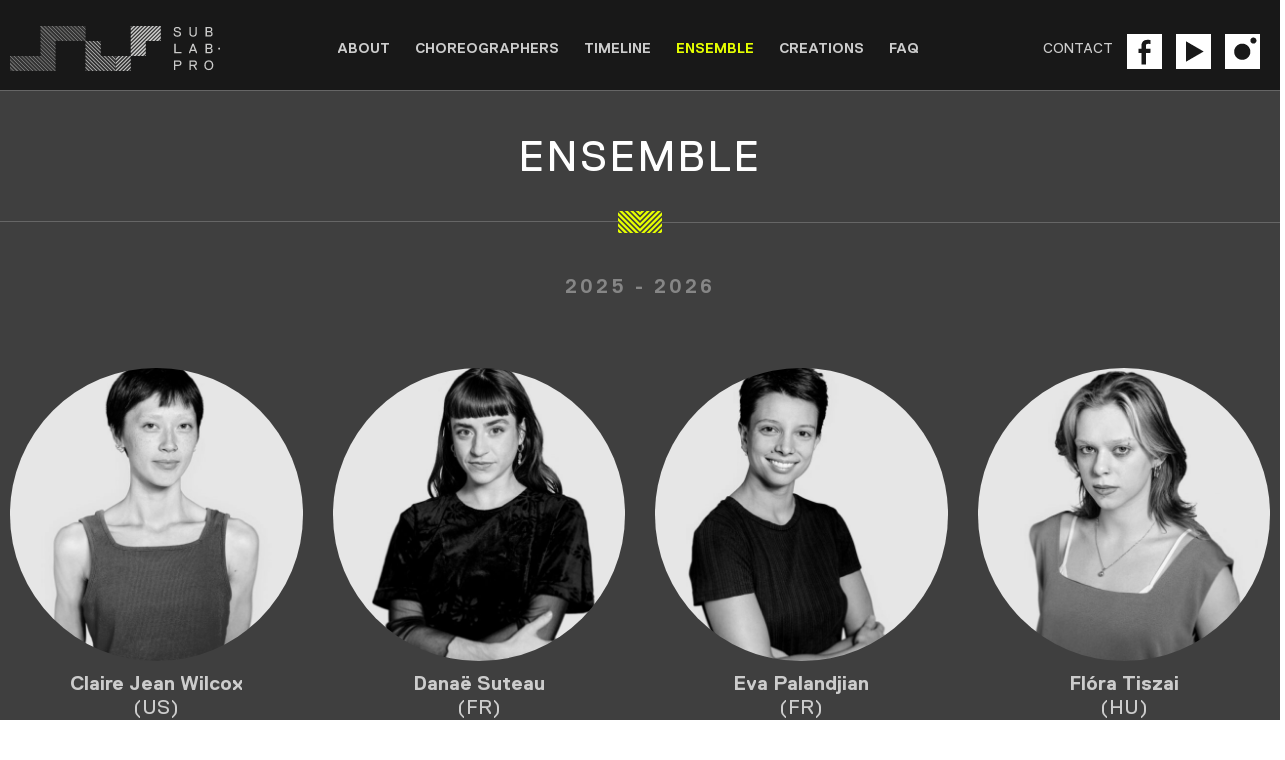

--- FILE ---
content_type: text/html; charset=UTF-8
request_url: https://sublab.pro/ensemble/
body_size: 8275
content:
<!DOCTYPE html>
<html dir="ltr" lang="en-US">
<head>

	<meta http-equiv="Content-Type" content="text/html; charset=UTF-8" />
	<meta name="viewport" content="width=device-width, initial-scale=1, maximum-scale=1" />

	<title> &raquo; Ensemble</title>
	
	<meta name='robots' content='max-image-preview:large' />
<link rel='dns-prefetch' href='//challenges.cloudflare.com' />
<link rel="alternate" type="application/rss+xml" title="SubLab.Pro &raquo; Feed" href="https://sublab.pro/feed/" />
<link rel="alternate" type="application/rss+xml" title="SubLab.Pro &raquo; Comments Feed" href="https://sublab.pro/comments/feed/" />
<link rel="alternate" title="oEmbed (JSON)" type="application/json+oembed" href="https://sublab.pro/wp-json/oembed/1.0/embed?url=https%3A%2F%2Fsublab.pro%2Fensemble%2F" />
<link rel="alternate" title="oEmbed (XML)" type="text/xml+oembed" href="https://sublab.pro/wp-json/oembed/1.0/embed?url=https%3A%2F%2Fsublab.pro%2Fensemble%2F&#038;format=xml" />
<style id='wp-img-auto-sizes-contain-inline-css' type='text/css'>
img:is([sizes=auto i],[sizes^="auto," i]){contain-intrinsic-size:3000px 1500px}
/*# sourceURL=wp-img-auto-sizes-contain-inline-css */
</style>
<style id='classic-theme-styles-inline-css' type='text/css'>
/*! This file is auto-generated */
.wp-block-button__link{color:#fff;background-color:#32373c;border-radius:9999px;box-shadow:none;text-decoration:none;padding:calc(.667em + 2px) calc(1.333em + 2px);font-size:1.125em}.wp-block-file__button{background:#32373c;color:#fff;text-decoration:none}
/*# sourceURL=/wp-includes/css/classic-themes.min.css */
</style>
<link rel='stylesheet' id='contact-form-7-css' href='https://sublab.pro/wp-content/plugins/contact-form-7/includes/css/styles.css?ver=6.1.3' type='text/css' media='all' />
<link rel="https://api.w.org/" href="https://sublab.pro/wp-json/" /><link rel="alternate" title="JSON" type="application/json" href="https://sublab.pro/wp-json/wp/v2/pages/626" /><link rel="EditURI" type="application/rsd+xml" title="RSD" href="https://sublab.pro/xmlrpc.php?rsd" />

<link rel="canonical" href="https://sublab.pro/ensemble/" />
<link rel='shortlink' href='https://sublab.pro/?p=626' />

	<!--<link rel="stylesheet" href="https://sublab.pro/wp-content/themes/sublab/f/fontawesome-pro/fa.css">
	<link rel="stylesheet" href="https://sublab.pro/wp-content/themes/sublab/f/fontawesome/css/all.min.css">-->
	<link rel="stylesheet" href="https://sublab.pro/wp-content/themes/sublab/f/replica/replica.css">
	<link href="https://sublab.pro/wp-content/themes/sublab/style.css?v=1769114537" rel="stylesheet" type="text/css" media="screen, projection" />
	
	<link rel="icon" type="image/png" href="https://sublab.pro/wp-content/themes/sublab/i/favicon.png">
	<link rel="apple-touch-icon" href="https://sublab.pro/wp-content/themes/sublab/i/apple-touch-icon.png">
	<meta content="yes" name="apple-mobile-web-app-capable">
	<link rel="stylesheet" href="https://sublab.pro/wp-content/themes/sublab/j/swp/css/swipebox.css">


	<script src="https://sublab.pro/wp-content/themes/sublab/j/jquery.1.12.4.min.js"></script>
	
	<link rel="stylesheet" href="https://sublab.pro/wp-content/themes/sublab/responsive.css?v=1769114537" type="text/css" media="screen" />

	<script async src="https://www.googletagmanager.com/gtag/js?id=G-7SWRC4XWVJ"></script>
	<script>
	  window.dataLayer = window.dataLayer || [];
	  function gtag(){dataLayer.push(arguments);}
	  gtag('js', new Date());
	  gtag('config', 'G-7SWRC4XWVJ');
	</script>

<style id='global-styles-inline-css' type='text/css'>
:root{--wp--preset--aspect-ratio--square: 1;--wp--preset--aspect-ratio--4-3: 4/3;--wp--preset--aspect-ratio--3-4: 3/4;--wp--preset--aspect-ratio--3-2: 3/2;--wp--preset--aspect-ratio--2-3: 2/3;--wp--preset--aspect-ratio--16-9: 16/9;--wp--preset--aspect-ratio--9-16: 9/16;--wp--preset--color--black: #000000;--wp--preset--color--cyan-bluish-gray: #abb8c3;--wp--preset--color--white: #ffffff;--wp--preset--color--pale-pink: #f78da7;--wp--preset--color--vivid-red: #cf2e2e;--wp--preset--color--luminous-vivid-orange: #ff6900;--wp--preset--color--luminous-vivid-amber: #fcb900;--wp--preset--color--light-green-cyan: #7bdcb5;--wp--preset--color--vivid-green-cyan: #00d084;--wp--preset--color--pale-cyan-blue: #8ed1fc;--wp--preset--color--vivid-cyan-blue: #0693e3;--wp--preset--color--vivid-purple: #9b51e0;--wp--preset--gradient--vivid-cyan-blue-to-vivid-purple: linear-gradient(135deg,rgb(6,147,227) 0%,rgb(155,81,224) 100%);--wp--preset--gradient--light-green-cyan-to-vivid-green-cyan: linear-gradient(135deg,rgb(122,220,180) 0%,rgb(0,208,130) 100%);--wp--preset--gradient--luminous-vivid-amber-to-luminous-vivid-orange: linear-gradient(135deg,rgb(252,185,0) 0%,rgb(255,105,0) 100%);--wp--preset--gradient--luminous-vivid-orange-to-vivid-red: linear-gradient(135deg,rgb(255,105,0) 0%,rgb(207,46,46) 100%);--wp--preset--gradient--very-light-gray-to-cyan-bluish-gray: linear-gradient(135deg,rgb(238,238,238) 0%,rgb(169,184,195) 100%);--wp--preset--gradient--cool-to-warm-spectrum: linear-gradient(135deg,rgb(74,234,220) 0%,rgb(151,120,209) 20%,rgb(207,42,186) 40%,rgb(238,44,130) 60%,rgb(251,105,98) 80%,rgb(254,248,76) 100%);--wp--preset--gradient--blush-light-purple: linear-gradient(135deg,rgb(255,206,236) 0%,rgb(152,150,240) 100%);--wp--preset--gradient--blush-bordeaux: linear-gradient(135deg,rgb(254,205,165) 0%,rgb(254,45,45) 50%,rgb(107,0,62) 100%);--wp--preset--gradient--luminous-dusk: linear-gradient(135deg,rgb(255,203,112) 0%,rgb(199,81,192) 50%,rgb(65,88,208) 100%);--wp--preset--gradient--pale-ocean: linear-gradient(135deg,rgb(255,245,203) 0%,rgb(182,227,212) 50%,rgb(51,167,181) 100%);--wp--preset--gradient--electric-grass: linear-gradient(135deg,rgb(202,248,128) 0%,rgb(113,206,126) 100%);--wp--preset--gradient--midnight: linear-gradient(135deg,rgb(2,3,129) 0%,rgb(40,116,252) 100%);--wp--preset--font-size--small: 13px;--wp--preset--font-size--medium: 20px;--wp--preset--font-size--large: 36px;--wp--preset--font-size--x-large: 42px;--wp--preset--spacing--20: 0.44rem;--wp--preset--spacing--30: 0.67rem;--wp--preset--spacing--40: 1rem;--wp--preset--spacing--50: 1.5rem;--wp--preset--spacing--60: 2.25rem;--wp--preset--spacing--70: 3.38rem;--wp--preset--spacing--80: 5.06rem;--wp--preset--shadow--natural: 6px 6px 9px rgba(0, 0, 0, 0.2);--wp--preset--shadow--deep: 12px 12px 50px rgba(0, 0, 0, 0.4);--wp--preset--shadow--sharp: 6px 6px 0px rgba(0, 0, 0, 0.2);--wp--preset--shadow--outlined: 6px 6px 0px -3px rgb(255, 255, 255), 6px 6px rgb(0, 0, 0);--wp--preset--shadow--crisp: 6px 6px 0px rgb(0, 0, 0);}:where(.is-layout-flex){gap: 0.5em;}:where(.is-layout-grid){gap: 0.5em;}body .is-layout-flex{display: flex;}.is-layout-flex{flex-wrap: wrap;align-items: center;}.is-layout-flex > :is(*, div){margin: 0;}body .is-layout-grid{display: grid;}.is-layout-grid > :is(*, div){margin: 0;}:where(.wp-block-columns.is-layout-flex){gap: 2em;}:where(.wp-block-columns.is-layout-grid){gap: 2em;}:where(.wp-block-post-template.is-layout-flex){gap: 1.25em;}:where(.wp-block-post-template.is-layout-grid){gap: 1.25em;}.has-black-color{color: var(--wp--preset--color--black) !important;}.has-cyan-bluish-gray-color{color: var(--wp--preset--color--cyan-bluish-gray) !important;}.has-white-color{color: var(--wp--preset--color--white) !important;}.has-pale-pink-color{color: var(--wp--preset--color--pale-pink) !important;}.has-vivid-red-color{color: var(--wp--preset--color--vivid-red) !important;}.has-luminous-vivid-orange-color{color: var(--wp--preset--color--luminous-vivid-orange) !important;}.has-luminous-vivid-amber-color{color: var(--wp--preset--color--luminous-vivid-amber) !important;}.has-light-green-cyan-color{color: var(--wp--preset--color--light-green-cyan) !important;}.has-vivid-green-cyan-color{color: var(--wp--preset--color--vivid-green-cyan) !important;}.has-pale-cyan-blue-color{color: var(--wp--preset--color--pale-cyan-blue) !important;}.has-vivid-cyan-blue-color{color: var(--wp--preset--color--vivid-cyan-blue) !important;}.has-vivid-purple-color{color: var(--wp--preset--color--vivid-purple) !important;}.has-black-background-color{background-color: var(--wp--preset--color--black) !important;}.has-cyan-bluish-gray-background-color{background-color: var(--wp--preset--color--cyan-bluish-gray) !important;}.has-white-background-color{background-color: var(--wp--preset--color--white) !important;}.has-pale-pink-background-color{background-color: var(--wp--preset--color--pale-pink) !important;}.has-vivid-red-background-color{background-color: var(--wp--preset--color--vivid-red) !important;}.has-luminous-vivid-orange-background-color{background-color: var(--wp--preset--color--luminous-vivid-orange) !important;}.has-luminous-vivid-amber-background-color{background-color: var(--wp--preset--color--luminous-vivid-amber) !important;}.has-light-green-cyan-background-color{background-color: var(--wp--preset--color--light-green-cyan) !important;}.has-vivid-green-cyan-background-color{background-color: var(--wp--preset--color--vivid-green-cyan) !important;}.has-pale-cyan-blue-background-color{background-color: var(--wp--preset--color--pale-cyan-blue) !important;}.has-vivid-cyan-blue-background-color{background-color: var(--wp--preset--color--vivid-cyan-blue) !important;}.has-vivid-purple-background-color{background-color: var(--wp--preset--color--vivid-purple) !important;}.has-black-border-color{border-color: var(--wp--preset--color--black) !important;}.has-cyan-bluish-gray-border-color{border-color: var(--wp--preset--color--cyan-bluish-gray) !important;}.has-white-border-color{border-color: var(--wp--preset--color--white) !important;}.has-pale-pink-border-color{border-color: var(--wp--preset--color--pale-pink) !important;}.has-vivid-red-border-color{border-color: var(--wp--preset--color--vivid-red) !important;}.has-luminous-vivid-orange-border-color{border-color: var(--wp--preset--color--luminous-vivid-orange) !important;}.has-luminous-vivid-amber-border-color{border-color: var(--wp--preset--color--luminous-vivid-amber) !important;}.has-light-green-cyan-border-color{border-color: var(--wp--preset--color--light-green-cyan) !important;}.has-vivid-green-cyan-border-color{border-color: var(--wp--preset--color--vivid-green-cyan) !important;}.has-pale-cyan-blue-border-color{border-color: var(--wp--preset--color--pale-cyan-blue) !important;}.has-vivid-cyan-blue-border-color{border-color: var(--wp--preset--color--vivid-cyan-blue) !important;}.has-vivid-purple-border-color{border-color: var(--wp--preset--color--vivid-purple) !important;}.has-vivid-cyan-blue-to-vivid-purple-gradient-background{background: var(--wp--preset--gradient--vivid-cyan-blue-to-vivid-purple) !important;}.has-light-green-cyan-to-vivid-green-cyan-gradient-background{background: var(--wp--preset--gradient--light-green-cyan-to-vivid-green-cyan) !important;}.has-luminous-vivid-amber-to-luminous-vivid-orange-gradient-background{background: var(--wp--preset--gradient--luminous-vivid-amber-to-luminous-vivid-orange) !important;}.has-luminous-vivid-orange-to-vivid-red-gradient-background{background: var(--wp--preset--gradient--luminous-vivid-orange-to-vivid-red) !important;}.has-very-light-gray-to-cyan-bluish-gray-gradient-background{background: var(--wp--preset--gradient--very-light-gray-to-cyan-bluish-gray) !important;}.has-cool-to-warm-spectrum-gradient-background{background: var(--wp--preset--gradient--cool-to-warm-spectrum) !important;}.has-blush-light-purple-gradient-background{background: var(--wp--preset--gradient--blush-light-purple) !important;}.has-blush-bordeaux-gradient-background{background: var(--wp--preset--gradient--blush-bordeaux) !important;}.has-luminous-dusk-gradient-background{background: var(--wp--preset--gradient--luminous-dusk) !important;}.has-pale-ocean-gradient-background{background: var(--wp--preset--gradient--pale-ocean) !important;}.has-electric-grass-gradient-background{background: var(--wp--preset--gradient--electric-grass) !important;}.has-midnight-gradient-background{background: var(--wp--preset--gradient--midnight) !important;}.has-small-font-size{font-size: var(--wp--preset--font-size--small) !important;}.has-medium-font-size{font-size: var(--wp--preset--font-size--medium) !important;}.has-large-font-size{font-size: var(--wp--preset--font-size--large) !important;}.has-x-large-font-size{font-size: var(--wp--preset--font-size--x-large) !important;}
/*# sourceURL=global-styles-inline-css */
</style>
</head>


<body class="wp-singular page-template page-template-person-list page-template-person-list-php page page-id-626 wp-theme-sublab  chrome apply_off">
	
<header id="header" class="header bblack pf n100 t0 z3">
	<div class="ng pr">
		<a href="https://sublab.pro" title="SubLab.Pro" id="logo" class="ib n20 vm">
			<img src="https://sublab.pro/wp-content/themes/sublab/i/sublab-logo.svg" width="140" height="30" class="vm bl" alt="SubLab.Pro"/>
		</a><a href="#" id="mobile_trigger" class="cwhite mobileonly ib n20 ar">
			<img class="open vm" src="https://sublab.pro/wp-content/themes/sublab/i/menu.svg" width="35" height="25" alt="menu" />
			<img class="close dn vm" src="https://sublab.pro/wp-content/themes/sublab/i/close.svg" width="35" height="25" alt="close" />
		</a><div class="menu-separator dn">
			<span>Menu</span>
		</div><nav id="menu" class="menu ib n60 ac vm fbold">
			<ul id="nav"><li id="menu-item-5" class="menu-item menu-item-type-post_type menu-item-object-page menu-item-5"><a href="https://sublab.pro/about/">About</a></li><li id="menu-item-722" class="menu-item menu-item-type-post_type menu-item-object-page menu-item-722"><a href="https://sublab.pro/choreographers/">Choreographers</a></li><li id="menu-item-212" class="menu-item menu-item-type-post_type menu-item-object-page menu-item-212"><a href="https://sublab.pro/timeline/">Timeline</a></li><li id="menu-item-7773" class="apply_button menu-item menu-item-type-post_type menu-item-object-page menu-item-7773"><a href="https://sublab.pro/apply/">Apply</a></li><li id="menu-item-679" class="menu-item menu-item-type-post_type menu-item-object-page current-menu-item page_item page-item-626 current_page_item menu-item-679"><a href="https://sublab.pro/ensemble/" aria-current="page">Ensemble</a></li><li id="menu-item-680" class="menu-item menu-item-type-taxonomy menu-item-object-category menu-item-680"><a href="https://sublab.pro/category/creations/">Creations</a></li><li id="menu-item-135" class="menu-item menu-item-type-post_type menu-item-object-page menu-item-135"><a href="https://sublab.pro/faq/">FAQ</a></li></ul>
		</nav><nav id="contacts" class="menu ib n20 vm ar">
			<ul class="social">
				<li><a href="#footer" class="smooth_scroll">Contact</a></li>
				<li class="social"><a href="https://www.facebook.com/sub.lab.pro" class="vm" target="_blank"><img src="https://sublab.pro/wp-content/themes/sublab/i/facebook.svg" alt="Facebook" width="35" height="35" /></a></li>
				<li class="social"><a href="https://vimeo.com/user28101428" class="vm" target="_blank"><img src="https://sublab.pro/wp-content/themes/sublab/i/youtube.svg" alt="Youtube" width="35" height="35" /></a></li>
				<li class="social"><a href="https://www.instagram.com/sub.lab.pro/" class="vm" target="_blank"><img src="https://sublab.pro/wp-content/themes/sublab/i/instagram.svg" alt="Instagram" width="35" height="35" /></a></li>
			</ul></nav>
				</div>
	</div>
</header>

<main class="page person_list bdgrey">
	
	
	<h1 class="page-title bdgrey pt40 ac ttu ls3 fnormal fs42px cwhite"><span>Ensemble</span></h1>

	<hr class="section-separator">
	
	
	
	

	<div class="persons inner ng">
		<div class="ma">
							<section class="person cmidgrey">
					<hr class="section-separator ng">
					<h2 class="category_title ac cgrey fs20px pt30 pb70 ls3">2025 - 2026</h2>
						<div class="minus15 ac">
						<article class="post ib n25 ma ac pb40 plr15 jeangrey">
									<a href="https://sublab.pro/ensemble/claire-jean-wilcox/" class="post_link cmidgrey bl img100">
										<img src="https://sublab.pro/wp-content/uploads/2025/11/Claire-Jean-Wilcox-600x600.jpg" alt="Claire Jean Wilcox" class="rounded-circle mb10" />
										<h3 class="post_title fs20px">Claire Jean Wilcox</h3>
										<span class="country_code fs20px bl">(US)</span>									</a>
								</article><article class="post ib n25 ma ac pb40 plr15 jeangrey">
									<a href="https://sublab.pro/ensemble/danae-suteau/" class="post_link cmidgrey bl img100">
										<img src="https://sublab.pro/wp-content/uploads/2025/11/Danae-Suteau-600x600.jpg" alt="Danaë Suteau" class="rounded-circle mb10" />
										<h3 class="post_title fs20px">Danaë Suteau</h3>
										<span class="country_code fs20px bl">(FR)</span>									</a>
								</article><article class="post ib n25 ma ac pb40 plr15 jeangrey">
									<a href="https://sublab.pro/ensemble/eva-palandjian/" class="post_link cmidgrey bl img100">
										<img src="https://sublab.pro/wp-content/uploads/2025/11/Eva-Palandjian-600x600.jpg" alt="Eva Palandjian" class="rounded-circle mb10" />
										<h3 class="post_title fs20px">Eva Palandjian</h3>
										<span class="country_code fs20px bl">(FR)</span>									</a>
								</article><article class="post ib n25 ma ac pb40 plr15 jeangrey">
									<a href="https://sublab.pro/ensemble/flora-tiszai/" class="post_link cmidgrey bl img100">
										<img src="https://sublab.pro/wp-content/uploads/2025/11/Flora-Tiszai-600x600.jpg" alt="Flóra Tiszai" class="rounded-circle mb10" />
										<h3 class="post_title fs20px">Flóra Tiszai</h3>
										<span class="country_code fs20px bl">(HU)</span>									</a>
								</article><article class="post ib n25 ma ac pb40 plr15 jeangrey">
									<a href="https://sublab.pro/ensemble/lea-amneby-snickars/" class="post_link cmidgrey bl img100">
										<img src="https://sublab.pro/wp-content/uploads/2025/11/Lea-Amneby-Snickars-600x600.jpg" alt="Lea Amneby Snickars" class="rounded-circle mb10" />
										<h3 class="post_title fs20px">Lea Amneby Snickars</h3>
										<span class="country_code fs20px bl">(SE)</span>									</a>
								</article><article class="post ib n25 ma ac pb40 plr15 jeangrey">
									<a href="https://sublab.pro/ensemble/maguelonne-de-toldi/" class="post_link cmidgrey bl img100">
										<img src="https://sublab.pro/wp-content/uploads/2025/11/Maguelonne-de-Toldi-600x600.jpg" alt="Maguelonne de Toldi" class="rounded-circle mb10" />
										<h3 class="post_title fs20px">Maguelonne de Toldi</h3>
										<span class="country_code fs20px bl">(FR)</span>									</a>
								</article><article class="post ib n25 ma ac pb40 plr15 jeangrey">
									<a href="https://sublab.pro/ensemble/olivier-cuvelier/" class="post_link cmidgrey bl img100">
										<img src="https://sublab.pro/wp-content/uploads/2025/11/Olivier-Cuvelier-600x600.jpg" alt="Olivier Cuvelier" class="rounded-circle mb10" />
										<h3 class="post_title fs20px">Olivier Cuvelier</h3>
										<span class="country_code fs20px bl">(FR)</span>									</a>
								</article><article class="post ib n25 ma ac pb40 plr15 jeangrey">
									<a href="https://sublab.pro/ensemble/sara-sandvik-arnestad/" class="post_link cmidgrey bl img100">
										<img src="https://sublab.pro/wp-content/uploads/2025/11/Sara-Sandvik-Arnestad-600x600.jpg" alt="Sara Sandvik Arnestad" class="rounded-circle mb10" />
										<h3 class="post_title fs20px">Sara Sandvik Arnestad</h3>
										<span class="country_code fs20px bl">(NO)</span>									</a>
								</article><article class="post ib n25 ma ac pb40 plr15 jeangrey">
									<a href="https://sublab.pro/ensemble/sarah-green/" class="post_link cmidgrey bl img100">
										<img src="https://sublab.pro/wp-content/uploads/2025/11/Sarah-Green-600x600.jpg" alt="Sarah Green" class="rounded-circle mb10" />
										<h3 class="post_title fs20px">Sarah Green</h3>
										<span class="country_code fs20px bl">(FR)</span>									</a>
								</article><article class="post ib n25 ma ac pb40 plr15 jeangrey">
									<a href="https://sublab.pro/ensemble/yona-corbic/" class="post_link cmidgrey bl img100">
										<img src="https://sublab.pro/wp-content/uploads/2025/11/Yona-Corbic-600x600.jpg" alt="Yona Corbic" class="rounded-circle mb10" />
										<h3 class="post_title fs20px">Yona Corbic</h3>
										<span class="country_code fs20px bl">(FR)</span>									</a>
								</article>						</div>
				</section>
							<section class="person cmidgrey">
					<hr class="section-separator ng">
					<h2 class="category_title ac cgrey fs20px pt30 pb70 ls3">2024 - 2025</h2>
						<div class="minus15 ac">
						<article class="post ib n25 ma ac pb40 plr15 jeangrey">
									<a href="https://sublab.pro/ensemble/anouk-mouttou/" class="post_link cmidgrey bl img100">
										<img src="https://sublab.pro/wp-content/uploads/2024/11/Anouk-Mouttou-600x600.jpg" alt="Anouk Mouttou" class="rounded-circle mb10" />
										<h3 class="post_title fs20px">Anouk Mouttou</h3>
										<span class="country_code fs20px bl">(FR)</span>									</a>
								</article><article class="post ib n25 ma ac pb40 plr15 jeangrey">
									<a href="https://sublab.pro/ensemble/jil-sira/" class="post_link cmidgrey bl img100">
										<img src="https://sublab.pro/wp-content/uploads/2024/11/Jil-Sira-600x600.jpg" alt="Jil Sira" class="rounded-circle mb10" />
										<h3 class="post_title fs20px">Jil Sira</h3>
										<span class="country_code fs20px bl">(NO)</span>									</a>
								</article><article class="post ib n25 ma ac pb40 plr15 jeangrey">
									<a href="https://sublab.pro/ensemble/kim-sonnet/" class="post_link cmidgrey bl img100">
										<img src="https://sublab.pro/wp-content/uploads/2024/11/Kim-Sonnet-600x600.jpg" alt="Kim Sonnet" class="rounded-circle mb10" />
										<h3 class="post_title fs20px">Kim Sonnet</h3>
										<span class="country_code fs20px bl">(B)</span>									</a>
								</article><article class="post ib n25 ma ac pb40 plr15 jeangrey">
									<a href="https://sublab.pro/ensemble/lia-zigdon/" class="post_link cmidgrey bl img100">
										<img src="https://sublab.pro/wp-content/uploads/2024/11/Lia-Zigdon-600x600.jpg" alt="Lia Zigdon" class="rounded-circle mb10" />
										<h3 class="post_title fs20px">Lia Zigdon</h3>
										<span class="country_code fs20px bl">(IL)</span>									</a>
								</article><article class="post ib n25 ma ac pb40 plr15 jeangrey">
									<a href="https://sublab.pro/ensemble/lou-cisnal/" class="post_link cmidgrey bl img100">
										<img src="https://sublab.pro/wp-content/uploads/2025/03/sublab2025_portre_domolky_daniel_WEB_021-600x600.jpg" alt="Lou Cisnal" class="rounded-circle mb10" />
										<h3 class="post_title fs20px">Lou Cisnal</h3>
										<span class="country_code fs20px bl">(FR)</span>									</a>
								</article><article class="post ib n25 ma ac pb40 plr15 jeangrey">
									<a href="https://sublab.pro/ensemble/mariella-nunez-karg/" class="post_link cmidgrey bl img100">
										<img src="https://sublab.pro/wp-content/uploads/2024/11/Mariella-Nunez-Karg-600x600.jpg" alt="Mariella Núñez Karg" class="rounded-circle mb10" />
										<h3 class="post_title fs20px">Mariella Núñez Karg</h3>
										<span class="country_code fs20px bl">(DE)</span>									</a>
								</article><article class="post ib n25 ma ac pb40 plr15 jeangrey">
									<a href="https://sublab.pro/ensemble/pani-georgiou/" class="post_link cmidgrey bl img100">
										<img src="https://sublab.pro/wp-content/uploads/2024/11/Pani-Georgiou-600x600.jpg" alt="Pani Georgiou" class="rounded-circle mb10" />
										<h3 class="post_title fs20px">Pani Georgiou</h3>
										<span class="country_code fs20px bl">(CY)</span>									</a>
								</article><article class="post ib n25 ma ac pb40 plr15 jeangrey">
									<a href="https://sublab.pro/ensemble/romane-postel/" class="post_link cmidgrey bl img100">
										<img src="https://sublab.pro/wp-content/uploads/2024/11/Romane-Postel-600x600.jpg" alt="Romane Postel" class="rounded-circle mb10" />
										<h3 class="post_title fs20px">Romane Postel</h3>
										<span class="country_code fs20px bl">(FR)</span>									</a>
								</article><article class="post ib n25 ma ac pb40 plr15 jeangrey">
									<a href="https://sublab.pro/ensemble/sofija-milic/" class="post_link cmidgrey bl img100">
										<img src="https://sublab.pro/wp-content/uploads/2024/11/Sofija-Milic-600x600.jpg" alt="Sofija Milic" class="rounded-circle mb10" />
										<h3 class="post_title fs20px">Sofija Milic</h3>
										<span class="country_code fs20px bl">(SRB)</span>									</a>
								</article><article class="post ib n25 ma ac pb40 plr15 jeangrey">
									<a href="https://sublab.pro/ensemble/stav-moritz/" class="post_link cmidgrey bl img100">
										<img src="https://sublab.pro/wp-content/uploads/2024/11/Stav-Moritz-600x600.jpg" alt="Stav Moritz" class="rounded-circle mb10" />
										<h3 class="post_title fs20px">Stav Moritz</h3>
										<span class="country_code fs20px bl">(IL)</span>									</a>
								</article><article class="post ib n25 ma ac pb40 plr15 jeangrey">
									<a href="https://sublab.pro/ensemble/telis-tellakis/" class="post_link cmidgrey bl img100">
										<img src="https://sublab.pro/wp-content/uploads/2024/11/Telis-Tellakis-600x600.jpg" alt="Telis Tellakis" class="rounded-circle mb10" />
										<h3 class="post_title fs20px">Telis Tellakis</h3>
										<span class="country_code fs20px bl">(GR)</span>									</a>
								</article>						</div>
				</section>
							<section class="person cmidgrey">
					<hr class="section-separator ng">
					<h2 class="category_title ac cgrey fs20px pt30 pb70 ls3">2023 - 2024</h2>
						<div class="minus15 ac">
						<article class="post ib n25 ma ac pb40 plr15 jeangrey">
									<a href="https://sublab.pro/ensemble/asa-sigrunardottir/" class="post_link cmidgrey bl img100">
										<img src="https://sublab.pro/wp-content/uploads/2023/10/Asa-1-sm-1-600x600.jpg" alt="Ása Sigrúnardóttir" class="rounded-circle mb10" />
										<h3 class="post_title fs20px">Ása Sigrúnardóttir</h3>
										<span class="country_code fs20px bl">(IS)</span>									</a>
								</article><article class="post ib n25 ma ac pb40 plr15 jeangrey">
									<a href="https://sublab.pro/ensemble/axelle-sechao/" class="post_link cmidgrey bl img100">
										<img src="https://sublab.pro/wp-content/uploads/2023/10/Axelle-1-sm-600x600.jpg" alt="Axelle Sechao" class="rounded-circle mb10" />
										<h3 class="post_title fs20px">Axelle Sechao</h3>
										<span class="country_code fs20px bl">(FR)</span>									</a>
								</article><article class="post ib n25 ma ac pb40 plr15 jeangrey">
									<a href="https://sublab.pro/ensemble/boris-charrion/" class="post_link cmidgrey bl img100">
										<img src="https://sublab.pro/wp-content/uploads/2023/10/Bobo-1-sm-600x600.jpg" alt="Boris Charrion" class="rounded-circle mb10" />
										<h3 class="post_title fs20px">Boris Charrion</h3>
										<span class="country_code fs20px bl">(FR)</span>									</a>
								</article><article class="post ib n25 ma ac pb40 plr15 jeangrey">
									<a href="https://sublab.pro/ensemble/elisa-picq/" class="post_link cmidgrey bl img100">
										<img src="https://sublab.pro/wp-content/uploads/2024/02/Elisa-Picq-600x600.jpg" alt="Elisa Picq" class="rounded-circle mb10" />
										<h3 class="post_title fs20px">Elisa Picq</h3>
										<span class="country_code fs20px bl">(FR)</span>									</a>
								</article><article class="post ib n25 ma ac pb40 plr15 jeangrey">
									<a href="https://sublab.pro/ensemble/emma-delvac/" class="post_link cmidgrey bl img100">
										<img src="https://sublab.pro/wp-content/uploads/2023/10/Emma-1-sm-600x600.jpg" alt="Emma Delvac" class="rounded-circle mb10" />
										<h3 class="post_title fs20px">Emma Delvac</h3>
										<span class="country_code fs20px bl">(FR)</span>									</a>
								</article><article class="post ib n25 ma ac pb40 plr15 jeangrey">
									<a href="https://sublab.pro/ensemble/ines-grima/" class="post_link cmidgrey bl img100">
										<img src="https://sublab.pro/wp-content/uploads/2023/10/Ines-1-sm-600x600.jpg" alt="Inès Grima" class="rounded-circle mb10" />
										<h3 class="post_title fs20px">Inès Grima</h3>
										<span class="country_code fs20px bl">(FR)</span>									</a>
								</article><article class="post ib n25 ma ac pb40 plr15 jeangrey">
									<a href="https://sublab.pro/ensemble/mar-serra-marti/" class="post_link cmidgrey bl img100">
										<img src="https://sublab.pro/wp-content/uploads/2023/10/Mar-1-sm-600x600.jpg" alt="Mar Serra Martí" class="rounded-circle mb10" />
										<h3 class="post_title fs20px">Mar Serra Martí</h3>
										<span class="country_code fs20px bl">(ES)</span>									</a>
								</article><article class="post ib n25 ma ac pb40 plr15 jeangrey">
									<a href="https://sublab.pro/ensemble/melen-constant/" class="post_link cmidgrey bl img100">
										<img src="https://sublab.pro/wp-content/uploads/2023/10/Melen-1-sm-600x600.jpg" alt="Mélen Constant" class="rounded-circle mb10" />
										<h3 class="post_title fs20px">Mélen Constant</h3>
										<span class="country_code fs20px bl">(FR)</span>									</a>
								</article><article class="post ib n25 ma ac pb40 plr15 jeangrey">
									<a href="https://sublab.pro/ensemble/michela-centon/" class="post_link cmidgrey bl img100">
										<img src="https://sublab.pro/wp-content/uploads/2023/10/Michela-1-sm-600x600.jpg" alt="Michela Centon" class="rounded-circle mb10" />
										<h3 class="post_title fs20px">Michela Centon</h3>
										<span class="country_code fs20px bl">(IT)</span>									</a>
								</article><article class="post ib n25 ma ac pb40 plr15 jeangrey">
									<a href="https://sublab.pro/ensemble/nerya-zahavi/" class="post_link cmidgrey bl img100">
										<img src="https://sublab.pro/wp-content/uploads/2023/10/Nerya-1-sm-600x600.jpg" alt="Nerya Zahavi" class="rounded-circle mb10" />
										<h3 class="post_title fs20px">Nerya Zahavi</h3>
										<span class="country_code fs20px bl">(IL)</span>									</a>
								</article>						</div>
				</section>
							<section class="person cmidgrey">
					<hr class="section-separator ng">
					<h2 class="category_title ac cgrey fs20px pt30 pb70 ls3">2022 - 2023</h2>
						<div class="minus15 ac">
						<article class="post ib n25 ma ac pb40 plr15 jeangrey">
									<a href="https://sublab.pro/ensemble/aggeliki-michalaki/" class="post_link cmidgrey bl img100">
										<img src="https://sublab.pro/wp-content/uploads/2023/02/Aggeliki-Michalaki-600x600.jpg" alt="Aggeliki Michalaki" class="rounded-circle mb10" />
										<h3 class="post_title fs20px">Aggeliki Michalaki</h3>
										<span class="country_code fs20px bl">(GR)</span>									</a>
								</article><article class="post ib n25 ma ac pb40 plr15 jeangrey">
									<a href="https://sublab.pro/ensemble/anna-fauro/" class="post_link cmidgrey bl img100">
										<img src="https://sublab.pro/wp-content/uploads/2023/02/Anna-Fauro-600x600.jpg" alt="Anna Fauro" class="rounded-circle mb10" />
										<h3 class="post_title fs20px">Anna Fauro</h3>
										<span class="country_code fs20px bl">(IT)</span>									</a>
								</article><article class="post ib n25 ma ac pb40 plr15 jeangrey">
									<a href="https://sublab.pro/ensemble/cecilia-weidacher/" class="post_link cmidgrey bl img100">
										<img src="https://sublab.pro/wp-content/uploads/2023/02/Cecilia-Weidacher-600x600.jpg" alt="Cecilia Weidacher" class="rounded-circle mb10" />
										<h3 class="post_title fs20px">Cecilia Weidacher</h3>
										<span class="country_code fs20px bl">(SE)</span>									</a>
								</article><article class="post ib n25 ma ac pb40 plr15 jeangrey">
									<a href="https://sublab.pro/ensemble/coline-hemery/" class="post_link cmidgrey bl img100">
										<img src="https://sublab.pro/wp-content/uploads/2023/02/Coline-Hemery-600x600.jpg" alt="Coline Hemery" class="rounded-circle mb10" />
										<h3 class="post_title fs20px">Coline Hemery</h3>
										<span class="country_code fs20px bl">(FR)</span>									</a>
								</article><article class="post ib n25 ma ac pb40 plr15 jeangrey">
									<a href="https://sublab.pro/ensemble/eleonora-cirelli/" class="post_link cmidgrey bl img100">
										<img src="https://sublab.pro/wp-content/uploads/2023/02/Eleonora-Cirelli-600x600.jpg" alt="Eleonora Cirelli" class="rounded-circle mb10" />
										<h3 class="post_title fs20px">Eleonora Cirelli</h3>
										<span class="country_code fs20px bl">(IT)</span>									</a>
								</article><article class="post ib n25 ma ac pb40 plr15 jeangrey">
									<a href="https://sublab.pro/ensemble/fanny-mansot/" class="post_link cmidgrey bl img100">
										<img src="https://sublab.pro/wp-content/uploads/2023/02/Fanny-Mansot-600x600.jpg" alt="Fanny Mansot" class="rounded-circle mb10" />
										<h3 class="post_title fs20px">Fanny Mansot</h3>
										<span class="country_code fs20px bl">(FR)</span>									</a>
								</article><article class="post ib n25 ma ac pb40 plr15 jeangrey">
									<a href="https://sublab.pro/ensemble/ines-lopez/" class="post_link cmidgrey bl img100">
										<img src="https://sublab.pro/wp-content/uploads/2023/02/Ines-Lopez-600x600.jpg" alt="Inés Lopez" class="rounded-circle mb10" />
										<h3 class="post_title fs20px">Inés Lopez</h3>
										<span class="country_code fs20px bl">(FR)</span>									</a>
								</article><article class="post ib n25 ma ac pb40 plr15 jeangrey">
									<a href="https://sublab.pro/ensemble/manon-campion/" class="post_link cmidgrey bl img100">
										<img src="https://sublab.pro/wp-content/uploads/2023/02/Manon-Campion-600x600.jpg" alt="Manon Campion" class="rounded-circle mb10" />
										<h3 class="post_title fs20px">Manon Campion</h3>
										<span class="country_code fs20px bl">(BE)</span>									</a>
								</article><article class="post ib n25 ma ac pb40 plr15 jeangrey">
									<a href="https://sublab.pro/ensemble/opal-gelman/" class="post_link cmidgrey bl img100">
										<img src="https://sublab.pro/wp-content/uploads/2023/02/Opal-Gelman-600x600.jpg" alt="Opal Gelman" class="rounded-circle mb10" />
										<h3 class="post_title fs20px">Opal Gelman</h3>
										<span class="country_code fs20px bl">(IL)</span>									</a>
								</article><article class="post ib n25 ma ac pb40 plr15 jeangrey">
									<a href="https://sublab.pro/ensemble/shaked-tadmor/" class="post_link cmidgrey bl img100">
										<img src="https://sublab.pro/wp-content/uploads/2023/02/Shaked-Tadmor-600x600.jpg" alt="Shaked Tadmor" class="rounded-circle mb10" />
										<h3 class="post_title fs20px">Shaked Tadmor</h3>
										<span class="country_code fs20px bl">(IL)</span>									</a>
								</article>						</div>
				</section>
							<section class="person cmidgrey">
					<hr class="section-separator ng">
					<h2 class="category_title ac cgrey fs20px pt30 pb70 ls3">2021 - 2022</h2>
						<div class="minus15 ac">
						<article class="post ib n25 ma ac pb40 plr15 jeangrey">
									<a href="https://sublab.pro/ensemble/dora-almeleh/" class="post_link cmidgrey bl img100">
										<img src="https://sublab.pro/wp-content/uploads/2022/01/Dora-Almeleh-600x600.jpg" alt="Dora Almeleh" class="rounded-circle mb10" />
										<h3 class="post_title fs20px">Dora Almeleh</h3>
										<span class="country_code fs20px bl">(BE)</span>									</a>
								</article><article class="post ib n25 ma ac pb40 plr15 jeangrey">
									<a href="https://sublab.pro/ensemble/flora-virag/" class="post_link cmidgrey bl img100">
										<img src="https://sublab.pro/wp-content/uploads/2022/05/Flora-Virag-sublab-600x600.jpg" alt="Flóra Virág" class="rounded-circle mb10" />
										<h3 class="post_title fs20px">Flóra Virág</h3>
										<span class="country_code fs20px bl">(HU)</span>									</a>
								</article><article class="post ib n25 ma ac pb40 plr15 jeangrey">
									<a href="https://sublab.pro/ensemble/hanne-van-driessche/" class="post_link cmidgrey bl img100">
										<img src="https://sublab.pro/wp-content/uploads/2022/01/Hanne-Van-Driessche-600x600.jpg" alt="Hanne Van Driessche" class="rounded-circle mb10" />
										<h3 class="post_title fs20px">Hanne Van Driessche</h3>
										<span class="country_code fs20px bl">(BE)</span>									</a>
								</article><article class="post ib n25 ma ac pb40 plr15 jeangrey">
									<a href="https://sublab.pro/ensemble/jazmin-weber/" class="post_link cmidgrey bl img100">
										<img src="https://sublab.pro/wp-content/uploads/2022/01/Jazmin-Weber-600x600.jpg" alt="Jázmin Weber" class="rounded-circle mb10" />
										<h3 class="post_title fs20px">Jázmin Weber</h3>
										<span class="country_code fs20px bl">(HU)</span>									</a>
								</article><article class="post ib n25 ma ac pb40 plr15 jeangrey">
									<a href="https://sublab.pro/ensemble/laura-mello-rella/" class="post_link cmidgrey bl img100">
										<img src="https://sublab.pro/wp-content/uploads/2022/01/Laura-Mello-Rella-600x600.jpg" alt="Laura Mello Rella" class="rounded-circle mb10" />
										<h3 class="post_title fs20px">Laura Mello Rella</h3>
										<span class="country_code fs20px bl">(IT)</span>									</a>
								</article><article class="post ib n25 ma ac pb40 plr15 jeangrey">
									<a href="https://sublab.pro/ensemble/lina-bouainane-chabre/" class="post_link cmidgrey bl img100">
										<img src="https://sublab.pro/wp-content/uploads/2022/01/Lina-Bouainane-Chabre-600x600.jpg" alt="Lina Bouainane Chabre" class="rounded-circle mb10" />
										<h3 class="post_title fs20px">Lina Bouainane Chabre</h3>
										<span class="country_code fs20px bl">(FR)</span>									</a>
								</article><article class="post ib n25 ma ac pb40 plr15 jeangrey">
									<a href="https://sublab.pro/ensemble/naomi-kats/" class="post_link cmidgrey bl img100">
										<img src="https://sublab.pro/wp-content/uploads/2022/05/Naomi-Kats-sublab-600x600.jpg" alt="Naomi Kats" class="rounded-circle mb10" />
										<h3 class="post_title fs20px">Naomi Kats</h3>
										<span class="country_code fs20px bl">(IL)</span>									</a>
								</article><article class="post ib n25 ma ac pb40 plr15 jeangrey">
									<a href="https://sublab.pro/ensemble/rose-bouvet/" class="post_link cmidgrey bl img100">
										<img src="https://sublab.pro/wp-content/uploads/2022/01/Rose-Bouvet-600x600.jpg" alt="Rose Bouvet" class="rounded-circle mb10" />
										<h3 class="post_title fs20px">Rose Bouvet</h3>
										<span class="country_code fs20px bl">(FR)</span>									</a>
								</article>						</div>
				</section>
					</div>
	</div>

</main>


<footer id="footer" class="footer bdgrey cwhite">
	
	<hr class="section-separator">

	<div class="contact_form ng">
		<div class="n60 ma">
			
			<h3 class="section-title cgrey ttu ac pt40">Contact</h3>

			<div class="contact-intro lh200 mb30 ac cmgrey dn"><p>It is creative platform to widen the perspective of moving, meeting new faces, sharing and exploring. Our aim is to provide a non-competitive, professional environment for our participants.</p></div>

			<div class="contact-outer mb70">

				<div class="the_form mb60">
					
<div class="wpcf7 no-js" id="wpcf7-f30-o1" lang="en-US" dir="ltr" data-wpcf7-id="30">
<div class="screen-reader-response"><p role="status" aria-live="polite" aria-atomic="true"></p> <ul></ul></div>
<form action="/ensemble/#wpcf7-f30-o1" method="post" class="wpcf7-form init" aria-label="Contact form" novalidate="novalidate" data-status="init">
<fieldset class="hidden-fields-container"><input type="hidden" name="_wpcf7" value="30" /><input type="hidden" name="_wpcf7_version" value="6.1.3" /><input type="hidden" name="_wpcf7_locale" value="en_US" /><input type="hidden" name="_wpcf7_unit_tag" value="wpcf7-f30-o1" /><input type="hidden" name="_wpcf7_container_post" value="0" /><input type="hidden" name="_wpcf7_posted_data_hash" value="" />
</fieldset>
<div class="wpcf7-turnstile cf-turnstile" data-sitekey="0x4AAAAAABj5hzYW2j0zu2Oi" data-response-field-name="_wpcf7_turnstile_response"></div>

<div class="the_left ib n50 vt">
<label><span class="wpcf7-form-control-wrap" data-name="your-name"><input size="40" maxlength="400" class="wpcf7-form-control wpcf7-text wpcf7-validates-as-required" aria-required="true" aria-invalid="false" placeholder="your name" value="" type="text" name="your-name" /></span> </label>
<label><span class="wpcf7-form-control-wrap" data-name="your-email"><input size="40" maxlength="400" class="wpcf7-form-control wpcf7-email wpcf7-validates-as-required wpcf7-text wpcf7-validates-as-email" aria-required="true" aria-invalid="false" placeholder="your email address" value="" type="email" name="your-email" /></span> </label>
<div class="submit desktoponly"><input class="wpcf7-form-control wpcf7-submit has-spinner" type="submit" value="Send" /></div>
</div><div class="the_right ib n50 vt">
<label><span class="wpcf7-form-control-wrap" data-name="your-message"><textarea cols="40" rows="10" maxlength="2000" class="wpcf7-form-control wpcf7-textarea" aria-invalid="false" placeholder="message" name="your-message"></textarea></span> </label>
<div class="submit mobileonly"><input class="wpcf7-form-control wpcf7-submit has-spinner" type="submit" value="Send" /></div>
</div><div class="wpcf7-response-output" aria-hidden="true"></div>
</form>
</div>
				</div>

				<div class="the_left text ib n50 vm cmgrey lh200">
					<p>In case of further questions check our <a href="https://sublab.pro/faq/">FAQ</a> or contact us via <a href="mailto:ensemble@sublab.pro">email,</a> we are happy to help!</p>
				</div><div class="the_right icons ib n50 vm">
					<ul class="social ar">
						<li class="social"><a href="https://www.facebook.com/sub.lab.pro" class="vm" target="_blank"><img src="https://sublab.pro/wp-content/themes/sublab/i/facebook.svg" alt="Facebook" width="35" height="35" /></a></li>
						<li class="social"><a href="https://vimeo.com/user28101428" class="vm" target="_blank"><img src="https://sublab.pro/wp-content/themes/sublab/i/youtube.svg" alt="Youtube" width="35" height="35" /></a></li>
						<li class="social"><a href="https://www.instagram.com/sub.lab.pro/" class="vm" target="_blank"><img src="https://sublab.pro/wp-content/themes/sublab/i/instagram.svg" alt="Instagram" width="35" height="35" /></a></li>
					</ul>
				</div>

			</div>

		</div>
	</div>

	<hr class="section-separator ng">

	<div class="copyright ng clgrey ac pt40 pb0 ls2">
		<p>2026 &copy; SubLab.Pro All rights Reserved <a href="https://abrisgryllus.com/" target="_blank">design</a> | <a href="https://bacsoattila.hu/" target="_blank">development</a></p>
	</div>

	<div class="footer-image img100" style="background-image: url(https://sublab.pro/wp-content/themes/sublab/i/footer-image-2024.jpg);">
		<img src="https://sublab.pro/wp-content/themes/sublab/i/footer-image-2024.jpg" alt="footer image" />
	</div>	

</footer>


<script type="speculationrules">
{"prefetch":[{"source":"document","where":{"and":[{"href_matches":"/*"},{"not":{"href_matches":["/wp-*.php","/wp-admin/*","/wp-content/uploads/*","/wp-content/*","/wp-content/plugins/*","/wp-content/themes/sublab/*","/*\\?(.+)"]}},{"not":{"selector_matches":"a[rel~=\"nofollow\"]"}},{"not":{"selector_matches":".no-prefetch, .no-prefetch a"}}]},"eagerness":"conservative"}]}
</script>
<script type="text/javascript" src="https://sublab.pro/wp-includes/js/dist/hooks.min.js?ver=dd5603f07f9220ed27f1" id="wp-hooks-js"></script>
<script type="text/javascript" src="https://sublab.pro/wp-includes/js/dist/i18n.min.js?ver=c26c3dc7bed366793375" id="wp-i18n-js"></script>
<script type="text/javascript" id="wp-i18n-js-after">
/* <![CDATA[ */
wp.i18n.setLocaleData( { 'text direction\u0004ltr': [ 'ltr' ] } );
//# sourceURL=wp-i18n-js-after
/* ]]> */
</script>
<script type="text/javascript" src="https://sublab.pro/wp-content/plugins/contact-form-7/includes/swv/js/index.js?ver=6.1.3" id="swv-js"></script>
<script type="text/javascript" id="contact-form-7-js-before">
/* <![CDATA[ */
var wpcf7 = {
    "api": {
        "root": "https:\/\/sublab.pro\/wp-json\/",
        "namespace": "contact-form-7\/v1"
    }
};
//# sourceURL=contact-form-7-js-before
/* ]]> */
</script>
<script type="text/javascript" src="https://sublab.pro/wp-content/plugins/contact-form-7/includes/js/index.js?ver=6.1.3" id="contact-form-7-js"></script>
<script type="text/javascript" src="https://challenges.cloudflare.com/turnstile/v0/api.js" id="cloudflare-turnstile-js" data-wp-strategy="async"></script>
<script type="text/javascript" id="cloudflare-turnstile-js-after">
/* <![CDATA[ */
document.addEventListener( 'wpcf7submit', e => turnstile.reset() );
//# sourceURL=cloudflare-turnstile-js-after
/* ]]> */
</script>

<script src="https://sublab.pro/wp-content/themes/sublab/j/owl/owl.carousel.min.js"></script>
<script src="https://sublab.pro/wp-content/themes/sublab/j/swp/js/jquery.swipebox.js"></script>

<script type="text/javascript">
jQuery(document).ready(function($){
	
	// Swipebox

	$("a[rel='swipebox']").swipebox({useCSS:true, useSVG:false});

	window.onscroll = function(){

		  if ( window.pageYOffset < 200 ) {
			
			//sticky on
			if (jQuery("body").hasClass("sticky")) {jQuery("body").removeClass("sticky");}

		  } else {

			//sticky off
			if (jQuery("body").hasClass("sticky")) {} else {jQuery("body").addClass("sticky");}

		  }
	};

	function toggleMobileMenu() {
		
		$(`body`).toggleClass(`noscroll`)
		$(`#header`).toggleClass(`opened`)
		$(`#menu`).toggleClass(`vam`)

	}


	$(`a#mobile_trigger`).click(function(e){

		e.preventDefault()
		toggleMobileMenu()

	})


	// Scroll to anchor from sidebar

	$('a.smooth_scroll, .smooth_scroll a').on('click', function(event) {

		if (this.hash !== "") {

			event.preventDefault()
			let hash = this.hash
			let headerHeight = $(`#header`).height()
			
			if ( hash == '#footer' && $(`#header`).hasClass(`opened`) ) {
				console.log(`footer clicked!`)
				toggleMobileMenu()
				headerHeight = 60
			} else {
				$('a.smooth_scroll, .smooth_scroll a').removeClass(`active`)
				$(this).addClass(`active`)
			}

			

			if ( $(`#wpadminbar`) ) {
				headerHeight += $(`#wpadminbar`).height()
			}
			if ( $(`#sections_menu`) ) {
				headerHeight += $(`#sections_menu`).height()
			}
			
			let scrollTo = $(hash).offset().top - headerHeight - 60
			if ( scrollTo < 200 ) { scrollTo = 0; }

		  $('html, body').animate({
		    scrollTop: scrollTo
		  }, 800, function(){

		    // Add hash (#) to URL when done scrolling (default click behavior)
		    // window.location.hash = hash

		  })
		} // End if
	})


});
</script>

</body>
</html>

--- FILE ---
content_type: text/css
request_url: https://sublab.pro/wp-content/themes/sublab/f/replica/replica.css
body_size: 250
content:
@font-face {
    font-family: 'Replica';
    src: url('Replica-Bold.eot');
    src: url('Replica-Bold.eot?#iefix') format('embedded-opentype'),
        url('Replica-Bold.woff2') format('woff2'),
        url('Replica-Bold.woff') format('woff'),
        url('Replica-Bold.ttf') format('truetype');
    font-weight: bold;
    font-style: normal;
    font-display: swap;
}

@font-face {
    font-family: 'Replica';
    src: url('Replica-Regular.eot');
    src: url('Replica-Regular.eot?#iefix') format('embedded-opentype'),
        url('Replica-Regular.woff2') format('woff2'),
        url('Replica-Regular.woff') format('woff'),
        url('Replica-Regular.ttf') format('truetype');
    font-weight: normal;
    font-style: normal;
    font-display: swap;
}

@font-face {
    font-family: 'Replica';
    src: url('Replica-Light.eot');
    src: url('Replica-Light.eot?#iefix') format('embedded-opentype'),
        url('Replica-Light.woff2') format('woff2'),
        url('Replica-Light.woff') format('woff'),
        url('Replica-Light.ttf') format('truetype');
    font-weight: 300;
    font-style: normal;
    font-display: swap;
}



--- FILE ---
content_type: text/css
request_url: https://sublab.pro/wp-content/themes/sublab/style.css?v=1769114537
body_size: 6740
content:
/*
Theme Name: Sublab.Pro
Theme URI: https://sublab.pro
Description: SubLab.Pro Wordpress Theme
Version: 1.0
Author: Attila Bacso & Abris Gryllus
Author URI: https://exibio.hu
*/
@charset "utf-8";

* {padding:0; margin:0;-webkit-box-sizing: border-box;-moz-box-sizing: border-box;box-sizing: border-box;-webkit-font-smoothing: antialiased;-moz-osx-font-smoothing: grayscale;}
body, html {background:#FFF;font-size:14px;color:#000;font-family: 'Replica', sans-serif;}
body.noscroll {overflow:hidden;}

input, textarea, button, .nutgraf, select {outline:0; font-family: 'Replica', sans-serif;}
.noborder {border:0 none;}
img {border:0;}
svg {height:auto;}
ul, ol, li {list-style-type:none;}
ul.ul-default, ul.ul-default li {list-style-type:disc;list-style-position:outside;padding-left:1em;padding-right:1em;}
ol.ol-default, ol.ol-default li {list-style-type:decimal;list-style-position:outside;padding-left:1em;padding-right:1em;}
table {border-collapse:collapse; border-spacing:0;}

a {color:#e6ff00;} a:hover {color:#FFF;} a.underline {text-decoration:underline;}
a.atop:hover {background:#00adf1;color:#FFF;}
a, a:hover, a:focus{text-decoration:none; outline:0;}
a.under {text-decoration:underline;}
a:hover{text-decoration:none;}
a.color-transition {transition: color .3s ease-in-out;}
a.cwhite {color: #FFF;}

input, textarea, select {color:#000;border:1px solid #000;padding:5px;}

/* DISPLAY */

.bl  {display:block;} .cl {clear:both; height:0; line-height:0; font-size:0;} .cle {clear:both;}
.df  {display: -moz-box;display: -ms-flexbox;display: -moz-flex;display: -webkit-flex;display: flex;}
.dfc {flex-direction: column;}
.ib {display: inline-block;zoom: 1;*display: inline;} .il {display:inline;} .ta {display:table;} .tc {display:table-cell;}
.dn {display:none;} .dnone {display:none !important;}
.ai {align-items:center;}
.oh {overflow:hidden;} .cp {cursor:pointer;}

.l0 {left:0;} .l10 {left:10px;} .l15 {left:15px;} .l20 {left:20px;} .l25 {left:25px;} .l30 {left:30px;}
.t0 {top:0;} .t10 {top:10px;} .t15 {top:15px;} .t20 {top:20px;} .t25 {top:25px;}
.b0 {bottom:0;} .b10 {bottom:10px;} .b15 {bottom:15px;} .b20 {bottom:20px;} .b25 {bottom:25px;} .b30 {bottom:30px;}
.r0 {right:0;} .r10 {right:10px;} .r15 {right:15px;} .r30 {right:30px;}

/* ROTATE */

.rot90 {-webkit-transform: rotate(90deg);-moz-transform: rotate(90deg);-ms-transform: rotate(90deg);-o-transform: rotate(90deg);float:left;transform-origin:100% 0;}
.rot90m {-webkit-transform: rotate(-90deg);-moz-transform: rotate(-90deg);-ms-transform: rotate(-90deg);-o-transform: rotate(-90deg);float:left;transform-origin: 0 0;}

/* WIDTH */

.n1 {width: 1%;} .n2 {width: 2%;} .n3 {width: 3%;} .n4 {width: 4%;} .n5 {width: 5%;} .n6 {width: 6%;} .n7 {width: 7%;} .n8 {width: 8%;} .n9 {width: 9%;} .n10 {width: 10%;}
.n11 {width: 11%;} .n12 {width: 12%;} .n13 {width: 13%;} .n14 {width: 14%;} .n15 {width: 15%;} .n16 {width: 16%;} .n17 {width: 17%;} .n18 {width: 18%;} .n19 {width: 19%;} .n20 {width: 20%;}
.n21 {width: 21%;} .n22 {width: 22%;} .n23 {width: 23%;} .n24 {width: 24%;} .n25 {width: 25%;} .n26 {width: 26%;} .n27 {width: 27%;} .n28 {width: 28%;} .n29 {width: 29%;} .n30 {width: 30%;}
.n31 {width: 31%;} .n32 {width: 32%;} .n33 {width: 33.33%;} .n34 {width: 34%;} .n35 {width: 35%;} .n36 {width: 36%;} .n37 {width: 37%;} .n38 {width: 38%;} .n39 {width: 39%;} .n40 {width: 40%;}
.n41 {width: 41%;} .n42 {width: 42%;} .n43 {width: 43%;} .n44 {width: 44%;} .n45 {width: 45%;} .n46 {width: 46%;} .n47 {width: 47%;} .n48 {width: 48%;} .n49 {width: 49%;} .n50 {width: 50%;}
.n51 {width: 51%;} .n52 {width: 52%;} .n53 {width: 53%;} .n54 {width: 54%;} .n55 {width: 55%;} .n56 {width: 56%;} .n57 {width: 57%;} .n58 {width: 58%;} .n59 {width: 59%;} .n60 {width: 60%;}
.n61 {width: 61%;} .n62 {width: 62%;} .n63 {width: 63%;} .n64 {width: 64%;} .n65 {width: 65%;} .n66 {width: 66.66%;} .n67 {width: 67%;} .n68 {width: 68%;} .n69 {width: 69%;} .n70 {width: 70%;}
.n71 {width: 71%;} .n72 {width: 72%;} .n73 {width: 73%;} .n74 {width: 74%;} .n75 {width: 75%;} .n76 {width: 76%;} .n77 {width: 77%;} .n78 {width: 78%;} .n79 {width: 79%;} .n80 {width: 80%;}
.n81 {width: 81%;} .n82 {width: 82%;} .n83 {width: 83%;} .n84 {width: 84%;} .n85 {width: 85%;} .n86 {width: 86%;} .n87 {width: 87%;} .n88 {width: 88%;} .n89 {width: 89%;} .n90 {width: 90%;}
.n91 {width: 91%;} .n92 {width: 92%;} .n93 {width: 93%;} .n94 {width: 94%;} .n95 {width: 95%;} .n96 {width: 96%;} .n97 {width: 97%;} .n98 {width: 98%;} .n99 {width: 99%;} .n100 {width: 100%;}

/* HEIGHT */

.h40 {height:40%;} .h30 {height:30%;} .h70 {height:70%;} .h100px {height:100px;} .h100 {height:100%;} .h1 {height:1px;}
.highlight {background-color:#F15857 !important;color:#FFF !important;}
.ttu {text-transform:uppercase;} .ttl {text-transform:lowercase;} .ttn {text-transform:none;}

/* COLORS */

.cneon {color: #e6ff00;fill: #e6ff00;} .cred {color:#F15857;fill:#F15857;} .cgrey {color:#868686;} .cmgrey {color:#b3b3b3;} .clgrey {color:#666;} .cdgrey {color:#3f3f3f;fill:#3f3f3f;} .cmidgrey {color:#CCC;fill:#CCC;} .cblue {color:#1C75BC;fill:#1C75BC;} .cblack {color:#181818;} .cwhite {color:#FFF;fill:#FFF;} .cyellow {color:#FBB851;fill:#FBB851;} .corange {color:#ee7c08;} .cgreen {color:#0fe3ab;fill:#0fe3ab;} .ctrueblack {color: #000;}

.bnone {background: none;} .bred {background-color:#F15857;} .bblack {background-color:#181818;} .bgrey {background-color:#868686;} .bmgrey {background-color:#b3b3b3;} .blgrey {background-color:#666;} .blwhite {background-color:#f7f7f7;} .bdgrey {background-color:#3f3f3f;} .bwhite {background-color:#FFF;} .byellow {background-color:#FBB851;} .bgreen {background-color:#0fe3ab;} .bblue {background-color:#1C75BC;} .bneon {background-color:#0fe3ab;} .btrueblack {background-color: #000;}

.grey40 {background-color:rgba(102,102,102,0.4);}
.dgrey40 {background-color:rgba(40,40,40,0.4);}
.dgrey50 {background-color:rgba(40,40,40,0.5);}
.black50 {background-color:rgba(0,0,0,0.5);}
.black70 {background-color:rgba(0,0,0,0.7);}
.white50 {background-color:rgba(255,255,255,0.5);}

/* PADDING */

.p5 {padding:5px;} .p10 {padding:10px;} .p15 {padding:15px;} .p20 {padding:20px;} .p25 {padding:20px;} .p30 {padding:30px;} .p35 {padding:35px;} .p40 {padding:40px;} .p48 {padding:48px;} .p50 {padding:50px;} .p60 {padding:60px;}
.pr1 {padding-right:1px;} .pr5 {padding-right:5px;} .pr10 {padding-right:10px;} .pr15 {padding-right:15px;} .pr20 {padding-right:20px;} .pr25 {padding-right:20px;} .pr30 {padding-right:30px;} .pr35 {padding-right:35px;} .pr40 {padding-right:40px;} .pr45 {padding-right:40px;} .pr50 {padding-right:50px;} .pr60 {padding-right:60px;} .pr100 {padding-right:100px;} .pr120 {padding-right:120px;}
.pt2 {padding:2px 0;} .pt5 {padding:5px 0;} .pt10 {padding:10px 0;} .pt20 {padding:20px 0;} .pt25 {padding:25px 0;} .pt15 {padding:15px 0;} .pt30 {padding:30px 0;} .pt24 {padding:24px 0;} .pt35 {padding:35px 0;} .pt40 {padding:40px 0;} .pt50 {padding:50px 0;} .pt60 {padding:60px 0;} .pt80 {padding:80px 0;} .pt100 {padding:100px 0;} .pt120 {padding:120px 0;} .pt130 {padding:130px 0;} .pt150 {padding:150px 0;} .pt200 {padding:200px 0;}

.pb1 {padding-bottom:1px;} .pb5 {padding-bottom:5px;} .pb10 {padding-bottom:10px;} .pb15 {padding-bottom:15px;} .pb20 {padding-bottom:20px;} .pb25 {padding-bottom:25px;} .pb30 {padding-bottom:30px;} .pb35 {padding-bottom:35px;} .pb40 {padding-bottom:40px;} .pb50 {padding-bottom:50px;} .pb55 {padding-bottom:55px;} .pb60 {padding-bottom:60px;} .pb70 {padding-bottom:70px;} .pb80 {padding-bottom:80px;} .pb90 {padding-bottom:90px;} .pb100 {padding-bottom:100px;}
.pl5 {padding-left:5px;} .pl10 {padding-left:10px;} .pl15 {padding-left:15px;} .pl20 {padding-left:20px;} .pl25 {padding-left:25px;} .pl30 {padding-left:30px;} .pl40 {padding-left:40px;} .pl45 {padding-left:45px;} .pl50 {padding-left:50px;} .pl60 {padding-left:60px;} .pl100 {padding-left:100px;}
.plr5 {padding-left:5px;padding-right:5px;} .plr10 {padding-left:10px;padding-right:10px;} .plr15 {padding-left:15px;padding-right:15px;} .plr20 {padding-left:20px;padding-right:20px;} .plr25 {padding-left:25px;padding-right:20px;} .plr30 {padding-left:30px;padding-right:30px;} .plr40 {padding-left:40px;padding-right:40px;} .plr50 {padding:0 50px;} .plr60 {padding:0 60px;} .plr100 {padding:0 100px;} .plr140 {padding:0 140px;}

.pb0 {padding-bottom:0;} .p0 {padding:0;} .pt0 {padding-top:0;}

/* MARGIN */

.mb5 {margin-bottom:5px;} .mb10 {margin-bottom:10px;} .mb15 {margin-bottom:15px;} .mb20 {margin-bottom:20px;} .mb25 {margin-bottom:25px;} .mb24 {margin-bottom:24px;} .mb30 {margin-bottom:30px;} .mb35 {margin-bottom:35px;} .mb40 {margin-bottom:40px;} .mb45 {margin-bottom:45px;} .mb50 {margin-bottom:50px;} .mb55 {margin-bottom:55px;} .mb60 {margin-bottom:60px;} .mb70 {margin-bottom:70px;} .mb80 {margin-bottom:80px;} .mb90 {margin-bottom:90px;} .mb100 {margin-bottom:100px;} .mb120 {margin-bottom:120px;}
.mt5 {margin-top:5px;} .mt10 {margin-top:10px;} .mt15 {margin-top:15px;} .mt20 {margin-top:20px;} .mt25 {margin-top:25px;} .mt24 {margin-top:24px;} .mt30 {margin-top:30px;} .mt35 {margin-top:35px;} .mt40 {margin-top:40px;} .mt50 {margin-top:50px;} .mt60 {margin-top:60px;} .mt70 {margin-top:70px;} .mt80 {margin-top:80px;}.mt100 {margin-top:100px;}
.ml5 {margin-left:5px;} .ml7 {margin-left:7px;} .ml8 {margin-left:8px;} .ml10 {margin-left:10px;} .ml15 {margin-left:15px;} .ml20 {margin-left:20px;} .ml24 {margin-left:24px;} .ml25 {margin-left:25px;} .ml30 {margin-left:30px;} .ml40 {margin-left:40px;} .ml48 {margin-left:48px;} .ml50 {margin-left:50px;} .ml60 {margin-left:60px;}
.mr5 {margin-right:5px;} .mr7 {margin-right:7px;} .mr8 {margin-right:8px;} .mr10 {margin-right:10px;} .mr15 {margin-right:15px;} .mr20 {margin-right:20px;} .mr24 {margin-right:24px;} .mr25 {margin-right:25px;} .mr30 {margin-right:30px;} .mr35 {margin-right:35px;} .mr40 {margin-right:40px;} .mr48 {margin-right:48px;} .mr50 {margin-right:50px;} .mr60 {margin-right:60px;} .mr70 {margin-right:70px;}
.m10 {margin:10px 0;} .m15 {margin:15px 0;} .m20 {margin:20px 0;} .m30 {margin:30px 0;} .m40 {margin:40px 0;} .m50 {margin:50px 0;} .m60 {margin:60px 0;}
.minus5 {margin-left:-5px;margin-right:-5px;} .minus10 {margin-left:-10px;margin-right:-10px;} .minus15 {margin-left:-15px;margin-right:-15px;} .minus20 {margin-left:-20px;margin-right:-20px;} .minus30 {margin-left:-30px;margin-right:-30px;}

/* THE GRID */

.ng {width: 100%; max-width: 100%; margin:auto;padding-left: 10px;padding-right: 10px;}

/* POSITION & ALIGN */

.pr {position:relative;} .pf {position:fixed;} .pa {position:absolute;} .ma {margin:auto;}
.al {text-align:left;}.ar {text-align:right;} .ac {text-align:center;}
.vm {vertical-align:middle;} .vt {vertical-align:top;} .vb {vertical-align:bottom;} .vtt {vertical-align:text-top;}
.vam {top: 50%;transform: translateY(-50%);-webkit-transform:translateY(-50%);-ms-transform: translateY(-50%);}
.ham {left: 50%;transform: translateX(-50%);-webkit-transform:translateX(-50%);-ms-transform: translateX(-50%);}
.centered {top:50%;left:50%;transform: translateY(-50%) translateX(-50%);}
.z0 {z-index:0;} .z1 {z-index:1;} .z2 {z-index:2;} .z3 {z-index:3;} .z4 {z-index:4;} .z5 {z-index:5;} .z9 {z-index:9;} .z10 {z-index:10;} .z99 {z-index:99;} .z999 {z-index:999;} .z1000 {z-index:1000;}
.fl {float:left;} .fr {float:right;} .fn {float:none;}

/* OPACITY */

.o0 {opacity:0;-ms-filter: "alpha(opacity=0)";filter: alpha(opacity=0);-khtml-opacity: .0;-moz-opacity: .0;-ms-filter: "progid:DXImageTransform.Microsoft.Alpha(Opacity=0)";filter:alpha(opacity=0);}
.o20 {opacity:0.2;-ms-filter: "alpha(opacity=20)";filter: alpha(opacity=20);-khtml-opacity: .20;-moz-opacity: .20;-ms-filter: "progid:DXImageTransform.Microsoft.Alpha(Opacity=20)";filter:alpha(opacity=20);}
.o40 {opacity:0.4;-ms-filter: "alpha(opacity=40)";filter: alpha(opacity=40);-khtml-opacity: .40;-moz-opacity: .40;-ms-filter: "progid:DXImageTransform.Microsoft.Alpha(Opacity=40)";filter:alpha(opacity=40);}
.o60 {opacity:0.6;-ms-filter: "alpha(opacity=60)";filter: alpha(opacity=60);-khtml-opacity: .60;-moz-opacity: .60;-ms-filter: "progid:DXImageTransform.Microsoft.Alpha(Opacity=60)";filter:alpha(opacity=60);}
.o70 {opacity:0.7;-ms-filter: "alpha(opacity=70)";filter: alpha(opacity=70);-khtml-opacity: .70;-moz-opacity: .70;-ms-filter: "progid:DXImageTransform.Microsoft.Alpha(Opacity=70)";filter:alpha(opacity=70);}
.o80 {opacity:0.8;-ms-filter: "alpha(opacity=80)";filter: alpha(opacity=80);-khtml-opacity: .80;-moz-opacity: .80;-ms-filter: "progid:DXImageTransform.Microsoft.Alpha(Opacity=80)";filter:alpha(opacity=80);}

/* FONT ATTRIBUTES */

.sm {font-size:0.8em;}
.fs10 {font-size:1em;} .fs12 {font-size:1.2em;} .fs14 {font-size:1.4em;} .fs15 {font-size:1.5em;} .fs16 {font-size:1.6em;} .fs18 {font-size:1.8em;} .fs20 {font-size:2em;} .fs22 {font-size:2.2em;} .fs24 {font-size:2.4em;} .fs30 {font-size:3em;} .fs40 {font-size:4em;}
.fs8px {font-size:8px;} .fs10px {font-size:10px;} .fs11px {font-size:11px;} .fs12px {font-size:12px;} .fs13px {font-size:13px;} .fs14px {font-size:14px;} .fs15px {font-size:15px;} .fs16px {font-size:16px;} .fs18px {font-size:18px;} .fs20px {font-size:20px;} .fs21px {font-size:21px;} .fs24px {font-size:24px;} .fs28px {font-size:28px;} .fs26px {font-size:26px;} .fs30px {font-size:30px;} .fs31px {font-size:31px;} .fs32px {font-size:32px;} .fs34px {font-size:34px;} .fs36px {font-size:36px;} .fs42px {font-size:42px;} .fs48px {font-size:48px;} .fs67px {font-size:67px;} .fs70px {font-size:70px;}
.lh100 {line-height:100%;} .lh120 {line-height:120%;} .lh140 {line-height:140%;} .lh150 {line-height:150%;} .lh160 {line-height:160%;} .lh180 {line-height:180%;} .lh200 {line-height:200%;} .lhn {line-height:normal;} .lh1 {line-height:1;}
.lsm05 {letter-spacing:-0.5px;} .lsm1 {letter-spacing:-1px;} .ls0 {letter-spacing:0;} .ls05 {letter-spacing:0.5px;} .ls1 {letter-spacing:1px;} .ls2 {letter-spacing:2px;} .ls3 {letter-spacing:3px;} .ls5 {letter-spacing:5px;} .ls10 {letter-spacing:10px;} .fsi {font-style: italic;} .fsn {font-style: normal;}

/* FONT WEIGHTS */

.flight {font-weight:300;} .fnormal {font-weight:400;} .fbold, strong {font-weight:bold;}

/* FONT AWESOME PRO */

i.fal {font-family: 'FontAwesome5ProLight';-moz-osx-font-smoothing: grayscale;-webkit-font-smoothing: antialiased;display: inline-block;font-style: normal;font-variant: normal;text-rendering: auto;line-height: 1;font-weight: normal;}
i.far {font-family: 'FontAwesome5ProRegular';-moz-osx-font-smoothing: grayscale;-webkit-font-smoothing: antialiased;display: inline-block;font-style: normal;font-variant: normal;text-rendering: auto;line-height: 1;font-weight: normal;}
i.fas {font-family: 'FontAwesome5Pro-Solid';-moz-osx-font-smoothing: grayscale;-webkit-font-smoothing: antialiased;display: inline-block;font-style: normal;font-variant: normal;text-rendering: auto;line-height: 1;font-weight: normal;}

/* BORDERS */

.bts {border-top:1px solid #000;}
.bbs {border-bottom:1px solid #000;}
.bbsgrey {border-bottom:1px solid #979797;}
.bbdgrey {border-bottom:1px dashed #979797;}
.bbdlgrey {border-bottom:1px dashed #D8D8D8;}
.brsgrey {border-right:1px solid #979797;}
.btsgrey {border-top:1px solid #979797;}
.btslblue {border-top:1px solid #d4d3e0;}
.bbslblue {border-bottom:1px solid #d4d3e0;}
.bbslgrey {border-bottom:1px solid #D8D8D8;}
.btslgrey {border-top:1px solid #D8D8D8;}
.rounded {border-radius: 10px;overflow: hidden;}
.rounded-lg {border-radius: 24px;overflow: hidden;}
.rounded-circle {border-radius: 100%;overflow: hidden;}


/* HOVER EFFECTS */


.fade {opacity:1;transition: opacity .3s ease-in-out;-moz-transition: opacity .3s ease-in-out;-webkit-transition: opacity .3s ease-in-out;}
.scale {-ms-transform: scale(2,3);-webkit-transform: scale(2,3);transform: scale(2,3);}
.scale:hover {-ms-transform: scale(1,1);-webkit-transform: scale(1,1);transform: scale(1,1);}
.fade:hover {opacity:0.8;}
.jeangrey {-webkit-filter: grayscale(100%);filter: grayscale(100%);transition: filter .4s ease-in-out;}
.jeangrey:hover {-webkit-filter: grayscale(0);filter: grayscale(0);}


/* IMAGES */


.img100 img, img.img100 {width:100%;height:auto;display:block;}
.imgnormal img, img.normal {width:auto;height:auto;display:block;}
.imgh100 img, img.imgh100 {height:100%;width:auto;display:block;}
.image-link {overflow: hidden;}
.image-link img {transition: transform .5s ease;}
.image-link:hover img {transform: scale(1.1) rotate(-1deg);}
.image-overlay {background-size: cover;background-repeat: no-repeat;background-position: center;}
.image-overlay, .image-overlay .inner-overlay {position: relative;}
.image-overlay:before {content: "";position: absolute;width: 100%;height: 100%;left:0;top:0;}
.bblue-overlay:before {background-color: rgba(28,117,188,0.6);} /* color: #1C75BC */
.bdblue-overlay:before {background-color: rgba(17,70,113,0.7);} /* color: #114671 */


/* BUTTONS */


.btn {text-align: center;vertical-align: middle;cursor: pointer;-webkit-user-select: none;-moz-user-select: none;-ms-user-select: none;user-select: none;transition: color, background-color .15s ease-in-out; display: inline-block;zoom: 1;*display: inline;padding:15px 30px;line-height:1;border-width: 1px;border-style: solid;}
.btn.cblack {border-color: #000;}
.btn.cwhite {border-color: #FFF;}
.btn.bl {display: block;}
.btn.outline {padding: 11px 24px;}
.btn:hover {background-color:#e6ff00;border-color:#e6ff00;}
.btn.cwhite:hover {color:#000;}
.btn.cgrey:hover {color:#000;}
a.cgrey:hover {color:#000;}
a.cwhite:hover {color:#CCC;}

.btn.outline.cyellow {border:1px solid #ffcb1f;}
.btn.outline.cyellow:hover {background:#ffcb1f;color:#000;}
.btn.outline.cwhite {border:1px solid #FFF;}
.btn.outline.cwhite:hover {background:#FFF;color:#000;}


.btn.btn-tiny {padding:2px 6px;}
.btn.btn-small {padding:5px 10px;}
.btn.btn-medium {padding:15px 25px;}
.btn.btn-wide {padding-left:35px;padding-right:35px;}
.btn.btn-lg {padding: 16px 80px;font-size: 14px;line-height: 1.33em;}


/* MOBILE CLASSES PRIORITY */

.mobileonly {display:none;} .desktoponly {display:block;} .desktoponly.ib {display:inline-block;}


/* FLEXBOX */


.flexbox {display: -webkit-flex;display: -ms-flexbox;display: flex;overflow: hidden;flex-flow: wrap;}
.flexbox .col {flex: 1;}
.flexbox .col.n10 {flex:0 0 10%;}
.flexbox .col.n15 {flex:0 0 15%;}
.flexbox .col.n20 {flex:0 0 20%;}
.flexbox .col.n25 {flex:0 0 25%;}
.flexbox .col.n33 {flex:0 0 33.33%;}
.flexbox .col.n35 {flex:0 0 35%;}
.flexbox .col.n40 {flex:0 0 40%;}
.flexbox .col.n50 {flex:0 0 50%;}
.flex-aligner-middle {display: -webkit-box;display: -webkit-flex;display: -ms-flexbox;display: flex;-webkit-box-align: center;-webkit-align-items: center;-ms-flex-align: center;align-items: center;-webkit-box-pack: center;-webkit-justify-content: center;-ms-flex-pack: center;justify-content: center;}
.flex-item {-webkit-box-flex: 1;-webkit-flex: 1;-ms-flex: 1;flex: 1;}
.flex-top {align-self: flex-start;-webkit-align-self: flex-start;-ms-flex-item-align: start;align-self: flex-start;}
.flex-bottom {-webkit-align-self: flex-end;-ms-flex-item-align: end;align-self: flex-end;}
.flexbox .n10 {-ms-flex-preferred-size: 10%;flex-basis: 10%;}
.flexbox .n25 {-ms-flex-preferred-size: 25%;flex-basis: 25%;}
.flexbox .n30 {-ms-flex-preferred-size: 30%;flex-basis: 30%;}
.flexbox .n33 {-ms-flex-preferred-size: 33.33%;flex-basis: 33.33%;}
.flexbox .n40 {-ms-flex-preferred-size: 40%;flex-basis: 40%;}
.flexbox .n50 {-ms-flex-preferred-size: 50%;flex-basis: 50%;}
.flexbox .n55 {-ms-flex-preferred-size: 55%;flex-basis: 55%;}
.flexbox .n60 {-ms-flex-preferred-size: 60%;flex-basis: 60%;}
.flexbox .n70 {-ms-flex-preferred-size: 70%;flex-basis: 70%;}
.flex-column {flex-direction: column;flex-wrap:wrap;}
.df.card {display: flex;justify-content: space-between;flex-direction: column;}
.upper {justify-content:normal;}
.under {align-self: flex-end;}

.grecaptcha-badge {z-index: -2;}
.section-title {font-size: 20px;letter-spacing: 2px;text-transform: uppercase;color:#868686;}
hr.section-separator {background: url(i/separator-dot.svg) no-repeat;height: 22px;background-position: center;display: block;clear:both;border:0 none;position: relative;top:-11px;}
hr.section-separator:before {position: absolute;content: "";width: calc(50% - 22px);height: 1px;background-color: #666;left: 0;top: 10px;}
hr.section-separator:after {position: absolute;content: "";width: calc(50% - 22px);height: 1px;background-color: #666;right: 0;bottom: 10px;}


/* HEADER */


body.admin-bar #header {top:32px;}
#header {height: 90px;line-height: 90px;transition: all .3s ease-in-out;-moz-transition: all .3s ease-in-out;-webkit-transition: all .3s ease-in-out;}
body.sticky #header {height: 60px;line-height: 60px;}
#logo img {width: auto;height: 45px;transition: all .3s ease-in-out;}
body.sticky #header #logo img {height: 40px;}
#header .social a {display: inline-block;}
#header .social img {display: block;}
nav li {display: inline-block;text-transform: uppercase;}
nav#menu li {padding-right: 25px;}
nav#contacts li {padding-right: 10px;}
nav li:last-child {padding-right: 0;}
nav a {color:#CCC;}
nav a:hover, nav li.current-menu-item a {color:#E6FF00;}
body.single-coreographer nav li.menu-item-63 a, body.single-ensemble nav li.menu-item-679 a, body.single-coreographer nav li.menu-item-722 a, body.single-post nav li.menu-item-680 a {color:#E6FF00;}
nav#contacts li {display: inline-block;}
#the_apply_url {top:80px;opacity: 1;transition: opacity .3s ease-in-out;}
body.sticky #the_apply_url {opacity: 0;}
body.apply_off li.apply_button {display: none;}


/* MAIN */


main {margin-top: 90px;}
main .page-title {border-top: 1px solid #666;}

h1.page-title span {
	position: relative;
    animation: fadeInAnimation ease-in-out 1s;
    animation-iteration-count: 1;
    animation-fill-mode: forwards;
}
@keyframes fadeInAnimation {
    0% {
    	margin-left:-100px;
        opacity: 0;
    }
    100% {
    	margin-left:0;
        opacity: 1;
    }
}


/* CONTACT FORM */


.contact_form input, .contact_form textarea {width: 100%;font-size: 1em;padding: 15px 20px;color:#808080;letter-spacing: 0.5px;}
.contact_form .the_left input {margin-bottom: 20px;}
.contact_form input.wpcf7-submit {padding: 15px 0;text-align: center;background-color: #e6ff00;color:#181818;text-transform: uppercase;letter-spacing: 0.5px;font-size: 20px;font-weight: bold;cursor: pointer;margin-bottom: 0;}
.contact_form .the_left {padding-right: 20px;}
.contact_form .the_right {padding-left: 20px;}
.contact_form ul.social li {display: inline-block;margin-left:10px;}
.contact_form ul.social li a {display: block;}
.wpcf7 form .wpcf7-response-output {margin:0;}
.wpcf7 form.sent .wpcf7-response-output {border-color: #e6ff00;padding: 5px 10px;}


/* THE CONTENT */


.the_content a:not(.btn) {background-color: #e6ff00;color:#3f3f3f;padding: 1px 3px;}
.the_content a:not(.btn):hover {background-color: #3f3f3f;color:#e6ff00;}
.the_content p, .the_content li {line-height: 180%;font-size: 16px;}

.the_content ul, .the_content ol {margin-left: 20px;margin-right: 20px;}
.the_content ul li {list-style-type:disc;list-style-position:outside;padding-left:10px;padding-right:10px;}
.the_content ol li {list-style-type:decimal;list-style-position:outside;padding-left:10px;padding-right:10px;}

.the_content p, .the_content ul, .the_content ol {padding-bottom: 20px;}
.the_content h2, .the_content h3, .the_content h4 {padding-bottom: 40px;}
.home .the_content p, .home .the_content h2, .home .the_content h3 {padding-bottom: 20px;}
.the_content h2 {font-size: 36px;font-weight: normal;}
.the_content h3 {color:#868686;font-size: 20px;}
.the_content img {max-width: 100%;height: auto;}
.the_content img.aligncenter {margin:auto;text-align: center;display: block;}
.the_content div.wp-caption {width: auto !important;}
.the_content div.wp-caption.aligncenter {margin: auto;text-align: center;display: inline-block;margin-right: 20px;margin-bottom: 20px;}
.the_content div#attachment_672 {margin-right: 0;}
section#partners.the_content div.wp-caption.aligncenter img {height: 80px;width: auto;}
.videowrapper {position: relative;padding-bottom: 56.25%;height: 0;}
.videowrapper iframe, .videowrapper video {position: absolute;top: 0;left: 0;width: 100%;height: 100%;}


/* SECTIONS SUBMENU */


body.sticky .sections_menu {position: fixed;top:60px;border-top: 1px solid #3f3f3f;}
body.sticky.admin-bar .sections_menu {top:92px;z-index: 2;}
.sections_menu li a {padding-right: 30px;}
.sections_menu li:last-child a {padding-right: 0;}
.sections_menu li a {color: #868686;}
.sections_menu li a:hover, .sections_menu li a.active {color: #e6ff00;}
section.the_section {margin-bottom: 40px;}
section.the_section:last-child {margin-bottom: 0;}


/* HOME */


.person_photo {border:1px solid #CCC;}
.home section.block.color-dark {background-color: #161616;margin-top: -22px;padding-top:60px;}
body.home .the_persons .person_title {display: none;}


/* TIMELINE */


.image-training {width: 100%;height: auto;}
.timeline_left {background: url(i/daily-trainings.svg) no-repeat;background-size: cover;}
.timeline_left .outer {padding: 5% 30% 5% 5%;}
section.trainings .content, section.trainings .title {line-height: 160%;}
section.trainings .content {letter-spacing: 1px;}
section.trainings .content:after {content:"";width:1px;height: 100px;background-color:#707070;margin:20px 0;display: block;}
section.trainings:last-child .content:after {display: none;}
section.trainings .content em {color: #e6ff00;font-style: normal;text-decoration: underline;}
section.trainings .content p {padding-bottom: 20px;}
section.trainings .content p:last-child {padding-bottom:0;}
section.trainings .title {margin-bottom: 5%;}
section.trainings .title strong {color:#FFF;}


/* PERSONS  */

div.persons section.person:first-child hr.section-separator {display: none;}
body.single-coreographer h1.post-title {max-width: calc(100% - 110px);}


/* CATEGORY  */

article a.cmidgrey:hover {color: #e6ff00;}
figure.the_image {background-size: cover;background-repeat: no-repeat;background-position: center;}


















--- FILE ---
content_type: text/css
request_url: https://sublab.pro/wp-content/themes/sublab/responsive.css?v=1769114537
body_size: 1553
content:
@media screen and (min-width: 1360px) {

	.ng {width: 1280px;margin-left: auto;margin-right: auto;}
	
}


/*  1200-1440 */

@media screen and (max-width: 1024px) {

	.ng {width: 100%;padding-left: 10px;padding-right: 10px;}
	body.admin-bar #header {top:46px;}
	body.sticky.admin-bar .sections_menu {top:106px;}


	/* SINGLE PERSON */


	div.persons article.post {width: 33.33%;}

}


/* TABLET */ 

@media screen and (min-width: 768px) and (max-width: 1024px) {

	#logo img {height: 30px;}
	body.sticky #header #logo img {height: 30px;}
	nav#menu {width: 70%;}
	nav#contacts {width: 10%;}
	nav#menu li {padding-right: 10px;}
	nav#contacts ul.social li.social {display: none;}
	nav#contacts li {padding-right: 0;}


	/* TIMELINE */


	.timeline-svg img {max-width: 100%;height: auto;}

}


/* MOBILE */

@media screen and (max-width: 767px) {


	.mobileonly {display:block;} .mobileonly.ib {display:inline-block;}
	.desktoponly {display:none;} .desktoponly.ib {display:none;}
	main, header, footer {overflow: hidden;}
	#header {overflow: visible;}
	.section-separator:not(.ng) {max-width: calc(100% - 20px);margin-left: auto;margin-right: auto;}

	
	/* HEADER */


	a#logo {width: 80%;}
	a#logo img {height: 40px;}
	nav#menu, nav#contacts {display:none;width: 100%;line-height: normal;}

	#header {height: 60px;line-height: 60px;}
	body.admin-bar #header {top:0;}
	body header#header.opened {height: 100%;}
	body.sticky.admin-bar .sections_menu {top:60px;}
	html {margin-top: 0 !important;}
	main {margin-top: 60px;}
	header.opened nav#menu, header.opened nav#contacts {display: block;text-align: left;}
	header.opened nav#menu {position: fixed;}
	header.opened nav#contacts {position: fixed;bottom: 20px;}
	header.opened #the_apply_url {display: none;}
	header.opened #mobile_trigger img.open {display: none;}
	header.opened #mobile_trigger img.close {display: inline-block;}
	header.opened .menu-separator {display:block;}
	nav#menu li {padding: 0;display: block;}
	nav#menu li a {padding: 0 0 20px 0;font-size: 26px;display: block;letter-spacing: 2px;}
	nav#contacts img {height: 52px;width: auto;}
	nav#contacts li:first-child {width: 100%;}
	nav#contacts li:first-child a, .menu-separator span {color: #868686;font-weight: bold;letter-spacing: 3px;text-transform: uppercase;}
	nav#contacts li:first-child a {padding: 20px 0;}
	.menu-separator {margin-left: -10px;margin-right: -10px;width: calc(100% + 20px);border-top: 1px solid #666;padding: 20px 10px;line-height: normal;}


	/* HOME */


	section.block .minus30 {margin:0 auto;width: 100%;}
	section.block .n33, section.block .n50 {width: 100%;}
	section.block .block-button {margin:20px auto 40px auto;}


	/* THE CONTENT */


	main .page-title.pt40 {padding: 25px 0;}
	main .page-title, .the_content h2 {font-size: 26px;}
	.the_content h2 {line-height: 160%;}
	.the_content h3, .contact_form {font-size: 16px;}
	main .inner .n60 {width: 100%;}
	.sections_menu {padding-bottom: 0;padding-top:20px;}
	.sections_menu li a {padding-bottom: 20px;padding-right: 20px;display: block;}
	.sections_menu li:last-child a {}

	
	/* FOOTER */


	footer .copyright {}
	footer .n60, footer form .n50 {width: 100%;}
	.contact_form .the_left, .contact_form .the_right {padding: 0;}
	footer form div.submit {margin-top: 15px;}
	footer .contact-outer .the_form {margin-bottom: 15px;}
	footer .contact-outer .the_left.text, footer .contact-outer .the_right.icons {width: 100%;text-align: center;}
	footer .contact-outer .the_right.icons .ar {text-align: center;margin-top: 30px;}
	.footer-image {height: 600px;background-size: 300%;background-position: 50% 50%;background-repeat: no-repeat;}
	.footer-image img {display: none;}


	/* TIMELINE */


	.timeline-svg img {max-width: 100%;height: auto;}


	/* PERSONS */


	div.persons article.post {width: 100%;}
	div.persons article.post img {max-width: 200px;margin: auto;margin-bottom: 10px;}	
	div.persons h3.post_title {display: inline-block;}
	div.persons .country_code {display: inline-block;}
	main.person_list .category_title {padding: 20px 0 30px 0;}
	main.single-person .the_image.the_left, main.single-person .the_text.the_right {width: 100%;}
	main.single-person .the_image.the_left .pr10, main.single-person .the_text.the_right .pl10 {padding: 0;}
	main.single-person h1.post-title {margin-top: 30px;font-size: 26px;}
	main.single-person .the_content p, main.single-person .the_content li {font-size: 14px;line-height: 140%;}
	main.single-person .the_content p:last-child {padding-bottom: 0;}
	main.single-person .post_meta a.post_meta_url:last-child {margin-bottom: 0;}
	body.single-coreographer h1.post-title {max-width: 100%;}


	/* CREATIONS */


	main.post_list .flexbox article.post {flex: 0 0 100%;padding-left: 15px;padding-right: 15px;margin-bottom: 20px;}
	main.post_list .flexbox article.post:last-child {margin-bottom: 0;}
	main.post_list .flexbox article.post .post_date {margin-top: 10px;font-weight: 200;font-size: 20px;}
	

	/* CREATIONS */


	main.single-post .content .the_left, main.single-post .content .the_right {width: 100%;padding-left: 0;padding-right: 0;}
	main.single-post .content .the_content.the_credit {margin-top: 0;}


}


@media screen and (max-width: 360px) {

	nav#contacts img {height: 30px;}
	nav#menu li a {padding: 0 0 15px 0;font-size: 20px;display: block;letter-spacing: 2px;}

}






















--- FILE ---
content_type: image/svg+xml
request_url: https://sublab.pro/wp-content/themes/sublab/i/menu.svg
body_size: 399
content:
<svg version="1.1" xmlns="http://www.w3.org/2000/svg" xmlns:xlink="http://www.w3.org/1999/xlink" x="0px" y="0px"
	 viewBox="0 0 35 30" enable-background="new 0 0 35 30" xml:space="preserve">
<path fill="#CCCCCC" d="M34.7509766,3.2028809H0.2490234v-2h34.5019531V3.2028809z M34.7509766,14.0002441H0.2490234v2h34.5019531
	V14.0002441z M34.7509766,26.7971191H0.2490234v2h34.5019531V26.7971191z"/>
</svg>

--- FILE ---
content_type: image/svg+xml
request_url: https://sublab.pro/wp-content/themes/sublab/i/separator-dot.svg
body_size: 1845
content:
<svg version="1.1" id="Layer_1" xmlns="http://www.w3.org/2000/svg" xmlns:xlink="http://www.w3.org/1999/xlink" x="0px" y="0px"
	 viewBox="0 0 44 22" enable-background="new 0 0 44 22" xml:space="preserve">
<g>
	<g>
		<g>
			<polygon fill="#E6FF00" points="43.9988861,1.1508385 23.1488094,22 26.2525654,22 43.9988861,4.2545934 			"/>
			<polygon fill="#E6FF00" points="22,1.1627039 22,4.2665606 26.264431,0 23.160675,0 			"/>
			<polygon fill="#E6FF00" points="22,12.1558075 22,15.2595625 37.2594604,0 34.1557045,0 			"/>
			<polygon fill="#E6FF00" points="22,6.659205 22,9.7630615 31.7619457,0 28.6581917,0 			"/>
			<polygon fill="#E6FF00" points="43.9988861,6.6473398 28.6463261,22 31.7500801,22 43.9988861,9.7511959 			"/>
			<polygon fill="#E6FF00" points="42.821373,22 43.9988861,20.8234024 43.9988861,17.6404438 39.6403427,22 			"/>
			<polygon fill="#E6FF00" points="43.9988861,12.1438408 34.1438408,22 37.2475967,22 43.9988861,15.2476978 			"/>
			<polygon fill="#E6FF00" points="22,17.6542358 22,20.7560635 42.7560654,0 39.6522064,0 			"/>
		</g>
	</g>
	<g>
		<g>
			<polygon fill="#E6FF00" points="0,1.1508385 20.8510876,22 17.7473335,22 0,4.2545934 			"/>
			<polygon fill="#E6FF00" points="22,1.1627039 22,4.2665606 17.7354679,0 20.8392239,0 			"/>
			<polygon fill="#E6FF00" points="22,12.1558075 22,15.2595625 6.740437,0 9.8441925,0 			"/>
			<polygon fill="#E6FF00" points="22,6.659205 22,9.7630615 12.2369385,0 15.3407946,0 			"/>
			<polygon fill="#E6FF00" points="0,6.6473398 15.3526602,22 12.2488041,22 0,9.7511959 			"/>
			<polygon fill="#E6FF00" points="1.1785244,22 0,20.8234024 0,17.6404438 4.3595562,22 			"/>
			<polygon fill="#E6FF00" points="0,12.1438408 9.8560572,22 6.7523026,22 0,15.2476978 			"/>
			<polygon fill="#E6FF00" points="22,17.6542358 22,20.7560635 1.2439359,0 4.3476911,0 			"/>
		</g>
	</g>
</g>
</svg>

--- FILE ---
content_type: image/svg+xml
request_url: https://sublab.pro/wp-content/themes/sublab/i/youtube.svg
body_size: 352
content:
<svg version="1.1" xmlns="http://www.w3.org/2000/svg" xmlns:xlink="http://www.w3.org/1999/xlink" x="0px" y="0px"
	 viewBox="0 0 40 40" enable-background="new 0 0 40 40" xml:space="preserve">
<g>
	<g>
		<path fill="#FFFFFF" d="M0,0v40h39.9990005V0H0z M11.4891996,31.6485004V8.3535004l20.1738014,11.6485004L11.4891996,31.6485004z"
			/>
	</g>
</g>
</svg>

--- FILE ---
content_type: image/svg+xml
request_url: https://sublab.pro/wp-content/themes/sublab/i/instagram.svg
body_size: 871
content:
<svg version="1.1" xmlns="http://www.w3.org/2000/svg" xmlns:xlink="http://www.w3.org/1999/xlink" x="0px" y="0px"
	 viewBox="0 0 40 40" enable-background="new 0 0 40 40" xml:space="preserve">
<g>
	<g>
		<g>
			<g>
				<path fill="#FFFFFF" d="M37.7030983,0H2.2811999H0v2.2862v35.419899v2.2900009h2.2811999h35.4218979h2.2959023v-2.2900009
					V2.2862V0H37.7030983z M19.7187004,29.5547009c-5.1220007,0-9.2753-4.1533012-9.2753-9.2763004
					c0-5.1241007,4.1532993-9.2784004,9.2753-9.2784004c5.1259995,0,9.2784004,4.1542997,9.2784004,9.2784004
					C28.9971008,25.4013996,24.8446999,29.5547009,19.7187004,29.5547009z M32.4980011,11
					c-1.9316006,0-3.5009003-1.5683002-3.5009003-3.5008998C28.9971008,5.5674,30.5664005,4,32.4980011,4
					c1.9326973,0,3.4990997,1.5674,3.4990997,3.4991002C35.9971008,9.4316998,34.4306984,11,32.4980011,11z"/>
			</g>
		</g>
	</g>
</g>
</svg>

--- FILE ---
content_type: image/svg+xml
request_url: https://sublab.pro/wp-content/themes/sublab/i/close.svg
body_size: 465
content:
<svg version="1.1" xmlns="http://www.w3.org/2000/svg" xmlns:xlink="http://www.w3.org/1999/xlink" x="0px" y="0px"
	 viewBox="0 0 35 30" enable-background="new 0 0 35 30" xml:space="preserve">
<polygon fill="#CCCCCC" points="30.4052734,3.5087891 28.9912109,2.0947266 17.5,13.5859375 6.0087891,2.0947266 
	4.5947266,3.5087891 16.0859375,15 4.5947266,26.4912109 6.0087891,27.9052734 17.5,16.4140625 28.9912109,27.9052734 
	30.4052734,26.4912109 18.9140625,15 "/>
</svg>

--- FILE ---
content_type: image/svg+xml
request_url: https://sublab.pro/wp-content/themes/sublab/i/facebook.svg
body_size: 1004
content:
<svg version="1.1" xmlns="http://www.w3.org/2000/svg" xmlns:xlink="http://www.w3.org/1999/xlink" x="0px" y="0px"
	 viewBox="0 0 40 40" enable-background="new 0 0 40 40" xml:space="preserve">
<g>
	<g>
		<g>
			<g>
				<g>
					<g>
						<g>
							<g>
								<g>
									<path fill="#FFFFFF" d="M37.7022018,0H2.2813001H0v2.2862v35.419899v2.2900009h2.2813001h35.4209023h2.2958984v-2.2900009
										V2.2862V0H37.7022018z M26.6944008,21.6630993h-5.0039005v13.2568989h-5.0888996V21.6630993h-3.5322008v-4.7870998
										h3.5322008c0,0,0-1.9491997,0-4.0760994c0-3.2032003,2.0819988-6.1455998,6.9004002-6.1455998
										c1.9559994,0,3.3964996,0.1845999,3.3964996,0.1845999l-0.1201,4.461c0,0-1.4619999-0.0165997-3.0664997-0.0165997
										c-1.7420998,0-2.0214005,0.7928991-2.0214005,2.1131992c0,0.1631002,0,0.2188005,0,0.2188005
										c0,0.3681002,0,1.2723999,0,3.2606993h5.2362995L26.6944008,21.6630993z"/>
								</g>
							</g>
						</g>
					</g>
				</g>
			</g>
		</g>
	</g>
</g>
</svg>

--- FILE ---
content_type: image/svg+xml
request_url: https://sublab.pro/wp-content/themes/sublab/i/sublab-logo.svg
body_size: 20898
content:
<svg version="1.1" xmlns="http://www.w3.org/2000/svg" xmlns:xlink="http://www.w3.org/1999/xlink" x="0px" y="0px"
	 viewBox="0 0 140 30" enable-background="new 0 0 140 30" xml:space="preserve">
<path fill="#CBCBCA" d="M109.0335922,5.062748l0.0906296-0.0908999h0.7281342l0.0912857,0.0908999
	c0,0.9103589,0.6368484,1.274076,1.729393,1.274076c0.8187561,0,1.4562225-0.2728167,1.4562225-1.0009489
	c0-0.8193426-0.5462494-1.0009098-1.8212204-1.1830983c-1.2737656-0.1818776-2.0925293-0.7278214-2.0925293-1.8203688
	c0-0.8186829,0.6368484-1.7293911,2.2750244-1.7293911c1.3649826,0,2.3662415,0.546293,2.3662415,1.9116571l-0.0905914,0.0912104
	h-0.7287521l-0.0906677-0.0912104c0-0.7278993-0.3637543-1.092237-1.5468903-1.092237
	c-0.8193817,0-1.2750092,0.3643377-1.2750092,0.909971c0,0.7284424,0.4556274,0.910398,1.730011,1.0925474
	c1.2743835,0.1818776,2.183815,0.636611,2.183815,1.9109197c0,1.0009489-0.7281342,1.8200583-2.4575272,1.8200583
	C110.0342712,7.1559334,109.0335922,6.4278016,109.0335922,5.062748z M122.0742111,7.1559334
	c1.5468903,0,2.4568634-0.9100099,2.4568634-2.3662348V0.7855155l-0.0906296-0.0909001h-0.7275085l-0.091835,0.0909001v4.0041833
	c0,0.9102812-0.454422,1.5471253-1.5468903,1.5471253c-1.0925446,0-1.5468903-0.6368442-1.5468903-1.5471253V0.7855155
	l-0.0919113-0.0909001h-0.7275085l-0.0906296,0.0909001v4.0041833
	C119.6172714,6.2459235,120.5273209,7.1559334,122.0742111,7.1559334z M130.4430695,7.0650334l-0.0912781-0.0906672V0.7855155
	l0.0912781-0.0909001h2.5475006c1.0019073,0,1.9118805,0.4546945,1.9118805,1.7287705
	c0,0.6374645-0.3649902,1.0925472-0.8193817,1.2743862v0.0909777c0.5450592,0.1821494,1.0006866,0.6371541,1.0006866,1.4562254
	c0,1.3646655-0.9100494,1.8200583-1.9106903,1.8200583H130.4430695z M131.2618408,3.242806l0.0912018,0.0908613h1.5468903
	c0.7281342,0,1.0925446-0.1821494,1.0925446-0.9102814c0-0.7278217-0.3644104-0.9096608-1.1831665-0.9096608h-1.4562683
	l-0.0912018,0.0909002V3.242806z M131.2618408,6.154985l0.0912018,0.0909386h1.7293854
	c0.7275543,0,1.0912781-0.2728167,1.0912781-1.0009484c0-0.8190713-0.3637238-1.0921984-1.2737732-1.0921984h-1.5468903
	l-0.0912018,0.090939V6.154985z M110.4290619,17.2914314V11.92204l-0.0906296-0.0909777h-0.7281265l-0.0912933,0.0909777v6.1884623
	l0.0912933,0.0909405h4.6400528l0.0906296-0.0909405v-0.6371536l-0.0906296-0.0909786h-3.7294235L110.4290619,17.2914314z
	 M122.5298386,11.92204l2.1837311,5.5513086v0.6371536l-0.0906219,0.0909405h-0.5462189l-0.0919113-0.0909405l-0.5462112-1.3650532
	l-0.1812973-0.0912094h-2.4574814l-0.1818848,0.0912094l-0.5462494,1.3650532l-0.0906677,0.0909405h-0.546257l-0.0906296-0.0909405
	v-0.6371536l2.1837769-5.5513086l0.0906677-0.0909777h0.8193436L122.5298386,11.92204z M123.074852,15.7441902l-1.0006409-2.5480738
	h-0.0906677l-1.0018768,2.5480738l0.0919037,0.0909777h1.910614L123.074852,15.7441902z M130.4430695,18.2014427
	l-0.0912781-0.0909405V11.92204l0.0912781-0.0909777h2.5475006c1.0019073,0,1.9118805,0.4550047,1.9118805,1.7290812
	c0,0.6372318-0.3649902,1.0921974-0.8193817,1.2740755v0.0909395c0.5450592,0.182188,1.0006866,0.6371927,1.0006866,1.4562635
	c0,1.3650532-0.9100494,1.8200207-1.9106903,1.8200207H130.4430695z M131.2618408,14.3792143l0.0912018,0.0909777h1.5468903
	c0.7281342,0,1.0925446-0.1819162,1.0925446-0.9100485s-0.3644104-0.9100103-1.1837463-0.9100103h-1.4556885l-0.0912018,0.0909004
	V14.3792143z M131.2618408,17.2914314l0.0912018,0.0909386h1.7288055c0.7281342,0,1.0918579-0.2728157,1.0918579-1.000948
	c0-0.8190708-0.3637238-1.0921984-1.2737732-1.0921984h-1.5468903l-0.0912018,0.0909395V17.2914314z M139.9094086,14.5626831
	h-0.9100494l-0.0906219,0.0908995v0.9103594l0.0906219,0.0909004h0.9100494L140,15.563942v-0.9103594L139.9094086,14.5626831z
	 M114.3428497,24.787529c0,1.2740765-0.9100494,1.8200207-2.0938034,1.8200207h-1.910614l-0.0906677,0.0912094v2.5481911
	l-0.0918274,0.0909386h-0.7275467l-0.091217-0.0909386v-6.1888123l0.091217-0.0906277h2.8206558
	C113.5240555,22.9675102,114.3428497,23.5137634,114.3428497,24.787529z M113.4328003,24.787529
	c0-0.7281322-0.3643723-1.0012589-1.183754-1.0012589h-1.910614l-0.0906677,0.0912876v1.8199425l0.0906677,0.0909786h1.910614
	C113.068428,25.7884789,113.4328003,25.5156612,113.4328003,24.787529z M123.257309,26.5166111v0.0909386l1.2737656,2.0022068
	v0.6371937l-0.0906296,0.0909386h-0.3637161l-0.1824951-0.0909386l-1.6388016-2.5481911l-0.181221-0.0912094h-1.4562683
	l-0.0906219,0.0912094v2.5481911l-0.0919113,0.0909386h-0.7275085l-0.0906296-0.0909386v-6.1888123l0.0906296-0.0906277h2.8219376
	c1.2737656,0,2.0931091,0.5462532,2.0931091,1.8200188C124.6229477,25.7884789,124.0767288,26.3347321,123.257309,26.5166111z
	 M123.7129364,24.787529c0-0.7281322-0.3649597-1.0012589-1.1830978-1.0012589h-1.9118958l-0.0906219,0.0912876v1.8199425
	l0.0906219,0.0909786h1.9118958C123.3479767,25.7884789,123.7129364,25.5156612,123.7129364,24.787529z M135.5393829,26.1522331
	c0,1.9115791-1.0925598,3.2766342-3.0031586,3.2766342c-1.9119263,0-3.0037842-1.3650551-3.0037842-3.2766342
	c0-1.9109573,1.0918579-3.2756233,3.0037842-3.2756233C134.4468231,22.8766098,135.5393829,24.2412758,135.5393829,26.1522331z
	 M134.6281281,26.1522331c0-1.4556808-0.7269287-2.4565907-2.0919037-2.4565907
	c-1.3656769,0-2.0931549,1.0009098-2.0931549,2.4565907c0,1.4565754,0.727478,2.4575233,2.0931549,2.4575233
	C133.9011993,28.6097565,134.6281281,27.6088085,134.6281281,26.1522331z"/>
<polygon fill="#333333" points="40.401741,0 30.3903904,0 20.3796749,0 20.3796749,10.0110321 20.3796749,20.021492 
	10.3688984,20.021492 0,20.021492 0,30.0325241 10.3688984,30.0325241 20.3796749,30.0325241 30.3903904,30.0325241 
	30.3903904,20.021492 30.3903904,10.0110321 40.401741,10.0110321 50.4118195,10.0110321 50.4118195,0 "/>
<polygon fill="none" points="40.4017601,0.0000035 30.3904095,0.0000035 20.3796787,0.0000035 20.3796787,10.0110426 
	20.3796787,20.0214996 10.3689117,20.0214996 0.0000139,20.0214996 0.0000139,30.0325394 10.3689117,30.0325394 
	20.3796787,30.0325394 30.3904095,30.0325394 30.3904095,20.0214996 30.3904095,10.0110426 40.4017601,10.0110426 
	50.4118271,10.0110426 50.4118271,0.0000035 "/>
<path fill="none" d="M50.4118195,0v10.0110321H40.401741H30.3903904V20.021492v10.0110321H20.3796749H10.3688984H0V20.021492
	h10.3688984h10.0107765V10.0110321V0h10.0107155H40.401741H50.4118195z"/>
<g>
	<polygon fill="none" points="0.0000139,29.8987312 0.1338229,30.0325394 2.3160076,30.0325394 0.0000139,27.7165451 	"/>
	<polygon fill="none" points="20.3796787,4.8908796 30.3904095,14.9015312 30.3904095,12.7626047 20.3796787,2.7517979 	"/>
	<polygon fill="none" points="7.9309807,20.0214996 17.9420204,30.0325394 20.1220703,30.0325394 10.1110315,20.0214996 	"/>
	<polygon fill="none" points="50.2396889,0.0000035 48.0651093,0.0000035 50.4118271,2.346724 50.4118271,0.1721434 	"/>
	<polygon fill="none" points="20.3796787,9.8931408 30.3904095,19.903986 30.3904095,17.7654076 20.3796787,7.7546792 	"/>
	<polygon fill="none" points="0.0000139,27.3539925 2.6785216,30.0325394 4.8603959,30.0325394 0.0000139,25.1721191 	"/>
	<polygon fill="none" points="20.3796787,7.3921652 30.3904095,17.402895 30.3904095,15.2640448 20.3796787,5.2533937 	"/>
	<polygon fill="none" points="20.3796787,19.8990974 30.3904095,29.9099045 30.3904095,27.7705498 20.3796787,17.7598209 	"/>
	<polygon fill="none" points="0.3032471,20.0214996 10.314209,30.0325394 10.3689117,30.0325394 12.493988,30.0325394 
		2.4829876,20.0214996 	"/>
	<polygon fill="none" points="18.0004482,20.0214996 28.0115261,30.0325394 30.1505299,30.0325394 20.1395683,20.0214996 	"/>
	<polygon fill="none" points="20.3796787,12.3947363 30.3904095,22.4054661 30.3904095,20.2665005 20.3796787,10.2556543 	"/>
	<polygon fill="none" points="12.997489,20.0214996 23.0085278,30.0325394 25.147377,30.0325394 15.1364155,20.0214996 	"/>
	<polygon fill="none" points="2.8455017,20.0214996 12.8565025,30.0325394 15.0367861,30.0325394 5.0258241,20.0214996 	"/>
	<polygon fill="none" points="15.498929,20.0214996 25.5098915,30.0325394 27.6490116,30.0325394 17.6379337,20.0214996 	"/>
	<polygon fill="none" points="20.3796787,14.8960218 30.3904095,24.9068279 30.3904095,22.7679787 20.3796787,12.7572508 	"/>
	<polygon fill="none" points="0.0000139,24.8095665 5.2229104,30.0325394 7.404901,30.0325394 0.0000139,22.6276531 	"/>
	<polygon fill="none" points="0.0000139,22.2651386 7.767415,30.0325394 9.9516945,30.0325394 0.0000139,20.0807819 	"/>
	<polygon fill="none" points="20.3796787,17.3973083 30.3904095,27.4080372 30.3904095,25.2693424 20.3796787,15.2585363 	"/>
	<polygon fill="none" points="10.473546,20.0214996 20.4845848,30.0325394 22.6460133,30.0325394 12.6349745,20.0214996 	"/>
	<polygon fill="none" points="25.5526066,0.0000035 35.5636444,10.0110426 37.7027283,10.0110426 27.6916885,0.0000035 	"/>
	<polygon fill="none" points="43.0626907,0.0000035 50.4118271,7.3491788 50.4118271,5.2104073 45.2014618,0.0000035 	"/>
	<polygon fill="none" points="5.3883381,20.0214996 15.3992996,30.0325394 17.5795059,30.0325394 7.5684667,20.0214996 	"/>
	<polygon fill="none" points="35.5589142,0.0000035 45.5698738,10.0110426 47.7086449,10.0110426 37.6976433,0.0000035 	"/>
	<polygon fill="none" points="28.0542011,0.0000035 38.0652428,10.0110426 40.2043228,10.0110426 30.1932831,0.0000035 	"/>
	<polygon fill="none" points="40.5614433,0.0000035 50.4118271,9.8504639 50.4118271,7.7116928 42.7001762,0.0000035 	"/>
	<polygon fill="none" points="30.5557976,0.0000035 40.5668373,10.0110426 42.705452,10.0110426 32.6944923,0.0000035 	"/>
	<polygon fill="none" points="33.0570068,0.0000035 43.0679665,10.0110426 45.2073593,10.0110426 35.1963997,0.0000035 	"/>
	<polygon fill="none" points="38.0601578,0.0000035 48.0711594,10.0110426 50.2098923,10.0110426 40.1989288,0.0000035 	"/>
	<polygon fill="none" points="45.5639763,0.0000035 50.4118271,4.8478932 50.4118271,2.7092381 47.7025948,0.0000035 	"/>
	<polygon fill="none" points="20.5270672,0.0000035 30.5379906,10.0110426 32.699379,10.0110426 22.6884575,0.0000035 	"/>
	<polygon fill="none" points="20.3796787,2.3892837 30.3904095,12.4000902 30.3904095,10.225975 20.3796787,0.2151299 	"/>
	<polygon fill="none" points="23.050972,0.0000035 33.0618935,10.0110426 35.2011299,10.0110426 25.1900921,0.0000035 	"/>
	<polygon fill="#CBCBCA" points="30.3904095,0.0000035 30.1932831,0.0000035 40.2043228,10.0110426 40.4017601,10.0110426 
		40.5668373,10.0110426 30.5557976,0.0000035 	"/>
	<polygon fill="#CBCBCA" points="32.6944923,0.0000035 42.705452,10.0110426 43.0679665,10.0110426 33.0570068,0.0000035 	"/>
	<polygon fill="#CBCBCA" points="27.6916885,0.0000035 37.7027283,10.0110426 38.0652428,10.0110426 28.0542011,0.0000035 	"/>
	<polygon fill="#CBCBCA" points="25.1900921,0.0000035 35.2011299,10.0110426 35.5636444,10.0110426 25.5526066,0.0000035 	"/>
	<polygon fill="#CBCBCA" points="22.6884575,0.0000035 32.699379,10.0110426 33.0618935,10.0110426 23.050972,0.0000035 	"/>
	<polygon fill="#CBCBCA" points="35.1963997,0.0000035 45.2073593,10.0110426 45.5698738,10.0110426 35.5589142,0.0000035 	"/>
	<polygon fill="#CBCBCA" points="37.6976433,0.0000035 47.7086449,10.0110426 48.0711594,10.0110426 38.0601578,0.0000035 	"/>
	<polygon fill="#CBCBCA" points="40.4017601,0.0000035 40.1989288,0.0000035 50.2098923,10.0110426 50.4118271,10.0110426 
		50.4118271,9.8504639 40.5614433,0.0000035 	"/>
	<polygon fill="#CBCBCA" points="42.7001762,0.0000035 50.4118271,7.7116928 50.4118271,7.3491788 43.0626907,0.0000035 	"/>
	<polygon fill="#CBCBCA" points="45.2014618,0.0000035 50.4118271,5.2104073 50.4118271,4.8478932 45.5639763,0.0000035 	"/>
	<polygon fill="#CBCBCA" points="47.7025948,0.0000035 50.4118271,2.7092381 50.4118271,2.346724 48.0651093,0.0000035 	"/>
	<polygon fill="#CBCBCA" points="20.3796787,0.0000035 20.3796787,0.2151299 30.3904095,10.225975 30.3904095,10.0110426 
		30.5379906,10.0110426 20.5270672,0.0000035 	"/>
	<polygon fill="#CBCBCA" points="50.4118271,0.0000035 50.2396889,0.0000035 50.4118271,0.1721434 	"/>
	<polygon fill="#CBCBCA" points="20.3796787,20.0214996 20.1395683,20.0214996 30.1505299,30.0325394 30.3904095,30.0325394 
		30.3904095,29.9099045 20.3796787,19.8990974 	"/>
	<polygon fill="#CBCBCA" points="20.3796787,17.7598209 30.3904095,27.7705498 30.3904095,27.4080372 20.3796787,17.3973083 	"/>
	<polygon fill="#CBCBCA" points="17.6379337,20.0214996 27.6490116,30.0325394 28.0115261,30.0325394 18.0004482,20.0214996 	"/>
	<polygon fill="#CBCBCA" points="15.1364155,20.0214996 25.147377,30.0325394 25.5098915,30.0325394 15.498929,20.0214996 	"/>
	<polygon fill="#CBCBCA" points="12.6349745,20.0214996 22.6460133,30.0325394 23.0085278,30.0325394 12.997489,20.0214996 	"/>
	<polygon fill="#CBCBCA" points="20.3796787,15.2585363 30.3904095,25.2693424 30.3904095,24.9068279 20.3796787,14.8960218 	"/>
	<polygon fill="#CBCBCA" points="20.3796787,12.7572508 30.3904095,22.7679787 30.3904095,22.4054661 20.3796787,12.3947363 	"/>
	<polygon fill="#CBCBCA" points="20.3796787,10.0110426 20.3796787,10.2556543 30.3904095,20.2665005 30.3904095,20.0214996 
		30.3904095,19.903986 20.3796787,9.8931408 	"/>
	<polygon fill="#CBCBCA" points="20.3796787,7.7546792 30.3904095,17.7654076 30.3904095,17.402895 20.3796787,7.3921652 	"/>
	<polygon fill="#CBCBCA" points="20.3796787,5.2533937 30.3904095,15.2640448 30.3904095,14.9015312 20.3796787,4.8908796 	"/>
	<polygon fill="#CBCBCA" points="20.3796787,2.7517979 30.3904095,12.7626047 30.3904095,12.4000902 20.3796787,2.3892837 	"/>
	<polygon fill="#CBCBCA" points="10.3689117,20.0214996 10.1110315,20.0214996 20.1220703,30.0325394 20.3796787,30.0325394 
		20.4845848,30.0325394 10.473546,20.0214996 	"/>
	<polygon fill="#CBCBCA" points="7.5684667,20.0214996 17.5795059,30.0325394 17.9420204,30.0325394 7.9309807,20.0214996 	"/>
	<polygon fill="#CBCBCA" points="5.0258241,20.0214996 15.0367861,30.0325394 15.3992996,30.0325394 5.3883381,20.0214996 	"/>
	<polygon fill="#CBCBCA" points="2.4829876,20.0214996 12.493988,30.0325394 12.8565025,30.0325394 2.8455017,20.0214996 	"/>
	<polygon fill="#CBCBCA" points="0.0000139,20.0214996 0.0000139,20.0807819 9.9516945,30.0325394 10.314209,30.0325394 
		0.3032471,20.0214996 	"/>
	<polygon fill="#CBCBCA" points="0.0000139,22.6276531 7.404901,30.0325394 7.767415,30.0325394 0.0000139,22.2651386 	"/>
	<polygon fill="#CBCBCA" points="0.0000139,25.1721191 4.8603959,30.0325394 5.2229104,30.0325394 0.0000139,24.8095665 	"/>
	<polygon fill="#CBCBCA" points="0.0000139,27.7165451 2.3160076,30.0325394 2.6785216,30.0325394 0.0000139,27.3539925 	"/>
	<polygon fill="#CBCBCA" points="0.0000139,30.0325394 0.1338229,30.0325394 0.0000139,29.8987312 	"/>
</g>
<polygon fill="#333333" points="60.4231682,20.021492 60.4231682,10.0110321 50.4118195,10.0110321 50.4118195,20.021492 
	50.4118195,30.0325241 60.4231682,30.0325241 70.4333115,30.0325241 70.4333115,20.021492 "/>
<g>
	<defs>
		<polygon id="SVGID_1_" points="50.4118195,20.021492 50.4118195,30.0325241 60.4231682,30.0325241 70.4333115,30.0325241 
			70.4333115,20.021492 60.4231682,20.021492 60.4231682,10.0110321 50.4118195,10.0110321 		"/>
	</defs>
	<clipPath id="SVGID_2_">
		<use xlink:href="#SVGID_1_"  overflow="visible"/>
	</clipPath>
</g>
<g>
	<polygon fill="#CBCBCA" points="50.4118271,20.0214996 50.4118271,20.4000759 60.0444069,30.0325394 60.4231758,30.0325394 
		60.7697449,30.0325394 50.4118271,19.6745052 	"/>
	<polygon fill="#CBCBCA" points="50.4118271,17.8989449 62.5454979,30.0325394 63.2707214,30.0325394 50.4118271,17.1734123 	"/>
	<polygon fill="#CBCBCA" points="50.4118271,22.9016724 57.5428123,30.0325394 58.2681503,30.0325394 50.4118271,22.1760998 	"/>
	<polygon fill="#CBCBCA" points="50.4118271,25.4032688 55.0411758,30.0325394 55.7665939,30.0325394 50.4118271,24.6776962 	"/>
	<polygon fill="#CBCBCA" points="50.4118271,27.9052124 52.5391541,30.0325394 53.2646484,30.0325394 50.4118271,27.1796799 	"/>
	<polygon fill="#CBCBCA" points="50.4118271,15.397233 65.0471344,30.0325394 65.7728577,30.0325394 50.4118271,14.6713123 	"/>
	<polygon fill="#CBCBCA" points="50.4118271,12.8959475 67.5484161,30.0325394 68.2741089,30.0325394 50.4118271,12.1700268 	"/>
	<polygon fill="#CBCBCA" points="60.4231758,20.0214996 60.4231758,19.6802082 50.7541275,10.0110426 50.4118271,10.0110426 
		50.4118271,10.3946619 70.0497055,30.0325394 70.4333267,30.0325394 70.4333267,29.6904716 60.7644691,20.0214996 	"/>
	<polygon fill="#CBCBCA" points="62.5399513,20.0214996 70.4333267,27.9148731 70.4333267,27.1891861 63.2657166,20.0214996 	"/>
	<polygon fill="#CBCBCA" points="60.4231758,17.1789227 53.2553749,10.0110426 52.5294952,10.0110426 60.4231758,17.904726 	"/>
	<polygon fill="#CBCBCA" points="60.4231758,14.6776371 55.7566223,10.0110426 55.0307808,10.0110426 60.4231758,15.4034405 	"/>
	<polygon fill="#CBCBCA" points="65.0412369,20.0214996 70.4333267,25.4135876 70.4333267,24.6879005 65.7669601,20.0214996 	"/>
	<polygon fill="#CBCBCA" points="60.4231758,12.1764288 58.2577934,10.0110426 57.5319862,10.0110426 60.4231758,12.9022331 	"/>
	<polygon fill="#CBCBCA" points="67.5424805,20.0214996 70.4333267,22.912302 70.4333267,22.1866531 68.2682114,20.0214996 	"/>
	<polygon fill="#CBCBCA" points="50.4118271,30.0325394 50.7407455,30.0325394 50.4118271,29.7036228 	"/>
	<polygon fill="#CBCBCA" points="60.4231758,10.3651772 60.4231758,10.0110426 60.0690422,10.0110426 	"/>
	<polygon fill="#CBCBCA" points="70.4333267,20.3753242 70.4333267,20.0214996 70.0794983,20.0214996 	"/>
</g>
<polygon fill="#333333" points="90.4547348,0 80.4446564,0 80.4446564,10.0110321 80.4446564,20.021492 90.4547348,20.021492 
	90.4547348,10.0110321 100.4660873,10.0110321 100.4660873,0 "/>
<g>
	<polygon fill="#CBCBCA" points="91.1661148,0.0000035 90.4547424,0.0000035 89.7135773,0.0000035 80.4446716,9.2689056 
		80.4446716,10.0110426 80.4446716,10.7214451 	"/>
	<polygon fill="#CBCBCA" points="93.6676712,0.0000035 92.2151337,0.0000035 80.4446716,11.7702684 80.4446716,13.2227688 	"/>
	<polygon fill="#CBCBCA" points="88.6638565,0.0000035 87.211319,0.0000035 80.4446716,6.7665334 80.4446716,8.2190342 	"/>
	<polygon fill="#CBCBCA" points="86.1617203,0.0000035 84.7091827,0.0000035 80.4446716,4.2645884 80.4446716,5.7171669 	"/>
	<polygon fill="#CBCBCA" points="83.6600876,0.0000035 82.20755,0.0000035 80.4446716,1.7628759 80.4446716,3.2154155 	"/>
	<polygon fill="#CBCBCA" points="96.1680679,0.0000035 94.7155304,0.0000035 80.4446716,14.2708559 80.4446716,15.7233953 	"/>
	<polygon fill="#CBCBCA" points="98.6696625,0.0000035 97.2171249,0.0000035 80.4446716,16.7724514 80.4446716,18.2249908 	"/>
	<polygon fill="#CBCBCA" points="90.4547424,10.0110426 91.1602173,10.0110426 100.466095,0.705168 100.466095,0.0000035 
		99.7187195,0.0000035 80.4446716,19.2740479 80.4446716,20.0214996 81.149765,20.0214996 90.4547424,10.7165174 	"/>
	<polygon fill="#CBCBCA" points="92.2092743,10.0110426 93.6618118,10.0110426 100.466095,3.206764 100.466095,1.7542243 	"/>
	<polygon fill="#CBCBCA" points="90.4547424,13.2181139 90.4547424,11.7655745 82.1988144,20.0214996 83.6513596,20.0214996 	"/>
	<polygon fill="#CBCBCA" points="94.7102509,10.0110426 96.1627884,10.0110426 100.466095,5.7077394 100.466095,4.2551994 	"/>
	<polygon fill="#CBCBCA" points="90.4547424,15.7190886 90.4547424,14.2665491 84.699791,20.0214996 86.1523361,20.0214996 	"/>
	<polygon fill="#CBCBCA" points="90.4547424,18.2200642 90.4547424,16.7675247 87.2007675,20.0214996 88.6533051,20.0214996 	"/>
	<polygon fill="#CBCBCA" points="97.2112274,10.0110426 98.663765,10.0110426 100.466095,8.2087145 100.466095,6.7561746 	"/>
	<polygon fill="#CBCBCA" points="80.4446716,0.6921324 81.1368027,0.0000035 80.4446716,0.0000035 	"/>
	<polygon fill="#CBCBCA" points="90.4547424,19.3046188 89.7378998,20.0214996 90.4547424,20.0214996 	"/>
	<polygon fill="#CBCBCA" points="100.466095,9.2929592 99.7480087,10.0110426 100.466095,10.0110426 	"/>
</g>
<rect x="70.4333115" y="20.021492" fill="#333333" width="10.0113497" height="10.0110321"/>
<g>
	<polygon fill="#CBCBCA" points="70.4333267,20.551033 70.9628601,20.0214996 70.4333267,20.0214996 	"/>
	<polygon fill="#CBCBCA" points="73.4640656,20.0214996 72.3750458,20.0214996 70.4333267,21.9632244 70.4333267,23.0521641 	"/>
	<polygon fill="#CBCBCA" points="75.9648056,20.0214996 74.8757935,20.0214996 70.4333267,24.4640064 70.4333267,25.5529442 	"/>
	<polygon fill="#CBCBCA" points="78.4664001,20.0214996 77.377388,20.0214996 70.4333267,26.965601 70.4333267,28.0545025 	"/>
	<polygon fill="#CBCBCA" points="80.4446716,20.0214996 79.8789825,20.0214996 70.4333267,29.4672356 70.4333267,30.0325394 
		70.9568863,30.0325394 80.4446716,20.5448265 	"/>
	<polygon fill="#CBCBCA" points="80.4446716,23.0463829 80.4446716,21.9574051 72.3696136,30.0325394 73.4584808,30.0325394 	"/>
	<polygon fill="#CBCBCA" points="80.4446716,25.5475903 80.4446716,24.4581871 74.8703232,30.0325394 75.9597244,30.0325394 	"/>
	<polygon fill="#CBCBCA" points="80.4446716,28.0485668 80.4446716,26.9591618 77.3712997,30.0325394 78.460701,30.0325394 	"/>
	<polygon fill="#CBCBCA" points="80.4446716,29.4966049 79.9087753,30.0325394 80.4446716,30.0325394 	"/>
</g>
</svg>